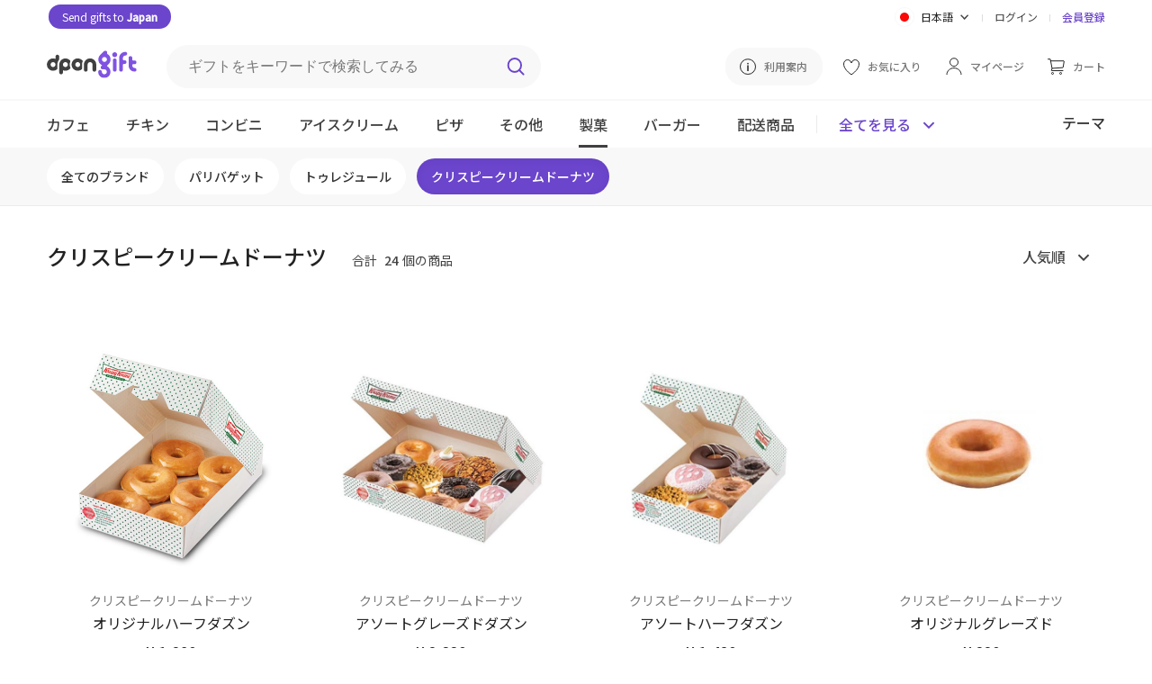

--- FILE ---
content_type: text/html; charset=utf-8
request_url: https://dpon.gift/ja/shops/merchandises/bakery/32/krispy-kreme/
body_size: 12987
content:


<!DOCTYPE html>

<html lang="ja">
<head>
  
  
    
      <!-- Google Tag Manager -->
      <script>(function(w,d,s,l,i){w[l]=w[l]||[];w[l].push({'gtm.start':
          new Date().getTime(),event:'gtm.js'});var f=d.getElementsByTagName(s)[0],
        j=d.createElement(s),dl=l!='dataLayer'?'&l='+l:'';j.async=true;j.src=
        'https://www.googletagmanager.com/gtm.js?id='+i+dl;f.parentNode.insertBefore(j,f);
      })(window,document,'script','dataLayer','GTM-N5DBMJ2');</script>
      <!-- End Google Tag Manager -->
    
    
    
  <script>
    window.dataLayer = window.dataLayer || [];

    // Product impression list
    let impressions = [];

    // Find out what to put in actionField
    let actionField;

    
      actionField = "Brand list view";
     
    
    
      impressions.push({
          "item_id": "1037",
          "item_name": "オリジナルハーフダズン",
          "item_brand": "クリスピークリームドーナツ",
          "price": "1290",
          "item_category": "bakery",
          "currencyCode": "JPY",
      });
    
      impressions.push({
          "item_id": "2855",
          "item_name": "アソートグレーズドダズン",
          "item_brand": "クリスピークリームドーナツ",
          "price": "2330",
          "item_category": "bakery",
          "currencyCode": "JPY",
      });
    
      impressions.push({
          "item_id": "2854",
          "item_name": "アソートハーフダズン",
          "item_brand": "クリスピークリームドーナツ",
          "price": "1480",
          "item_category": "bakery",
          "currencyCode": "JPY",
      });
    
      impressions.push({
          "item_id": "1036",
          "item_name": "オリジナルグレーズド",
          "item_brand": "クリスピークリームドーナツ",
          "price": "220",
          "item_category": "bakery",
          "currencyCode": "JPY",
      });
    
      impressions.push({
          "item_id": "1038",
          "item_name": "オリジナルダズン",
          "item_brand": "クリスピークリームドーナツ",
          "price": "2150",
          "item_category": "bakery",
          "currencyCode": "JPY",
      });
    
      impressions.push({
          "item_id": "5791",
          "item_name": "クリスピークリームドーナツモバイル20,000ウォン券",
          "item_brand": "クリスピークリームドーナツ",
          "price": "2380",
          "item_category": "bakery",
          "currencyCode": "JPY",
      });
    
      impressions.push({
          "item_id": "4921",
          "item_name": "クリスピークリームドーナツモバイル10,000ウォン券",
          "item_brand": "クリスピークリームドーナツ",
          "price": "1190",
          "item_category": "bakery",
          "currencyCode": "JPY",
      });
    
      impressions.push({
          "item_id": "5210",
          "item_name": "いつも応援しています",
          "item_brand": "クリスピークリームドーナツ",
          "price": "650",
          "item_category": "bakery",
          "currencyCode": "JPY",
      });
    
      impressions.push({
          "item_id": "2862",
          "item_name": "アイスアメリカーノ（M）",
          "item_brand": "クリスピークリームドーナツ",
          "price": "530",
          "item_category": "bakery",
          "currencyCode": "JPY",
      });
    
      impressions.push({
          "item_id": "2863",
          "item_name": "アメリカーノ（M）",
          "item_brand": "クリスピークリームドーナツ",
          "price": "530",
          "item_category": "bakery",
          "currencyCode": "JPY",
      });
    
      impressions.push({
          "item_id": "2857",
          "item_name": "マンゴースムージー (M)",
          "item_brand": "クリスピークリームドーナツ",
          "price": "660",
          "item_category": "bakery",
          "currencyCode": "JPY",
      });
    
      impressions.push({
          "item_id": "4922",
          "item_name": "クリスピークリームドーナツモバイル30,000ウォン券",
          "item_brand": "クリスピークリームドーナツ",
          "price": "3570",
          "item_category": "bakery",
          "currencyCode": "JPY",
      });
    
      impressions.push({
          "item_id": "2860",
          "item_name": "カプチーノ（M）",
          "item_brand": "クリスピークリームドーナツ",
          "price": "560",
          "item_category": "bakery",
          "currencyCode": "JPY",
      });
    
      impressions.push({
          "item_id": "2861",
          "item_name": "アイスラテ（L）",
          "item_brand": "クリスピークリームドーナツ",
          "price": "620",
          "item_category": "bakery",
          "currencyCode": "JPY",
      });
    
      impressions.push({
          "item_id": "5213",
          "item_name": "キュートでかわいい",
          "item_brand": "クリスピークリームドーナツ",
          "price": "1190",
          "item_category": "bakery",
          "currencyCode": "JPY",
      });
    
      impressions.push({
          "item_id": "5214",
          "item_name": "ミルクティー(M)",
          "item_brand": "クリスピークリームドーナツ",
          "price": "580",
          "item_category": "bakery",
          "currencyCode": "JPY",
      });
    

    dataLayer.push({
      "event": "view_item_list",
      "ecommerce": {
        "items": impressions
      }
    });

    // Measuring product clicks
    function productClick(productObj) {
      dataLayer.push({
          "event": "view_item",
          "ecommerce": {
              "items": [{
                  "item_id": productObj.id,
                  "item_name": productObj.name,
                  "item_brand": productObj.brandName,
                  "price": productObj.sellingPrice,
                  "item_category": productObj.category,
                "currencyCode": "JPY",
              }]
          }
      });
    }
  </script>

  

  
  
    <meta charset="UTF-8">
    
    <meta name="viewport" content="width=device-width, initial-scale=1, viewport-fit=cover">
    
    
      <meta property="og:site_name" content="dponGift">
      <meta property="og:url" content="https://dpon.gift/ja/shops/merchandises/bakery/32/krispy-kreme/">
      <meta property="og:type" content="website">
      
  <meta property="og:title" content="韓国にギフトを贈るならdponGift(ディーポンギフト) | クリスピークリームドーナツ">
  <meta property="og:description" content="dponGiftは韓国で使用可能なオンラインギフト券をメールアドレス、LINE、カカオで贈ることができるサービスです。">

      
  <meta property="og:image" content="https://dpon.gift/static/images/og-image.67465bf53356.jpg">
  <meta name="twitter:image:src" content="https://dpon.gift/static/images/og-image.67465bf53356.jpg">

    
    <meta name="theme-color" content="#ffffff">
    <meta name="format-detection" content="telephone=no">
    
    
      <meta name="description" content="クリスピークリームドーナツの製菓のギフトを贈るなら、韓国にいる大切な人へオンラインでギフトを簡単に贈ることができるdponGift（ディーポンギフト）。韓国国内の店舗で引き換えられる電子ギフトを、メールやLINE、カカオトークなどのSNSで贈れます。">
    
  
    
      <meta name="keywords" content="韓国へプレゼント,韓国国際郵便,韓国EMS,日韓カップル,韓国人彼氏,ギフト,プレゼント,誕生日" />
    
    
  
  
  <link rel="shortcut icon" href="/static/images/favicon.77938b1c6ded.ico"/>
  <link rel="apple-touch-icon" href="/static/images/apple-touch-icon.1ad3da0a14a4.png">
  <link rel="apple-touch-icon" sizes="76x76" href="/static/images/apple-touch-icon-76x76.c383e98dd5a2.png">
  <link rel="apple-touch-icon" sizes="120x120" href="/static/images/apple-touch-icon-120x120.275a0babaa4d.png">
  <link rel="apple-touch-icon" sizes="152x152" href="/static/images/apple-touch-icon-152x152.1ad3da0a14a4.png">
  <link rel="apple-touch-icon-precomposed" href="/static/images/apple-touch-icon-precomposed.1fe5195aaef4.png">
  <link rel="apple-touch-icon-precomposed" sizes="76x76" href="/static/images/apple-touch-icon-76x76-precomposed.c383e98dd5a2.png">
  <link rel="apple-touch-icon-precomposed" sizes="120x120" href="/static/images/apple-touch-icon-120x120-precomposed.275a0babaa4d.png">
  <link rel="apple-touch-icon-precomposed" sizes="152x152" href="/static/images/apple-touch-icon-152x152-precomposed.1ad3da0a14a4.png">
  <title>韓国にギフトを贈るならdponGift(ディーポンギフト) | クリスピークリームドーナツ ギフトの一覧</title>
  
    
      <link rel="stylesheet" href="https://fonts.googleapis.com/css2?family=Noto+Sans+JP:wght@400;500&family=Noto+Sans+KR:wght@400;500&display=swap">
      
      <link rel="stylesheet" href="/static/stylesheets/base.b19a56a53030.css">
      <link rel="stylesheet" href="/static/stylesheets/header.ae44850149dd.css">
      
  <link rel="stylesheet" href="/static/shops/stylesheets/merchandises.a296ebb87c3f.css">
  <link rel="stylesheet" href="/static/stylesheets/merch_grid.0d096c81c45f.css">

    
    
      <script src="https://ajax.googleapis.com/ajax/libs/jquery/3.4.1/jquery.min.js"></script>
      
      
    
  
</head>

<body>

  
  
  <header class="merch-header">
    



  <link rel="stylesheet" href="https://cdnjs.cloudflare.com/ajax/libs/jquery-modal/0.9.1/jquery.modal.min.css" />


<div class="upper-header">
    <div class="upper-header-left">
        <a href="https://bit.ly/dpongift_kr" class="white rounded-button-header" target="_blank">
            Send gifts to <span class="bold">Japan</span>
        </a>
    </div>
  <div class="upper-header-right">
    <form action="/change_language/" id="language" class="header-lang" method="post">
      <input type="hidden" name="next" value="/ja/shops/merchandises/bakery/32/krispy-kreme/">
      <input type="hidden" name="csrfmiddlewaretoken" value="4bssKbodD6jQcYcz3vg1vXthzMPbjRsNf1Sd2DWdWvfy2ozv9A5DGInSosdDYc50">
      <select name="language" id="select-language" class="dropbtn" onchange="this.form.submit()" style="display: none;">
        
        
        
        
          <option value="ko" >
            한국어
          </option>
        
          <option value="ja" selected="selected">
            日本語
          </option>
        
          <option value="en" >
            English
          </option>
        
      </select>
    </form>

    <div class="lang-dropdown">
      <div id="lang-dropbtn" class="lang-dropbtn" onclick="toggleLangDropdown();">
        
          <img class="ic-lang" src="/static/images/ic-jp.1991e329c72e.svg" alt="日本語">
          <span>日本語</span>
          <img class="ic-arrow" src="/static/images/arrow.b6f3acac5ef8.svg" alt="dropdown">
        
      </div>
      <div id="lang-dropdown-content" class="lang-dropdown-content">
        <div class="lang-choice " onclick="selectElement('select-language', 0)">
          <img class="ic-lang" src="/static/images/ic-kor.826febae6d01.svg" alt="한국어">
          <span>한국어</span>
        </div>
        <div class="lang-choice hidden" onclick="selectElement('select-language', 1);">
          <img class="ic-lang" src="/static/images/ic-jp.1991e329c72e.svg" alt="日本語">
          <span>日本語</span>
        </div>
        <div class="lang-choice " onclick="selectElement('select-language', 2)">
          <img class="ic-lang" src="/static/images/ic-en.aaa6ebaa48db.svg" alt="English">
          <span>English</span>
        </div>
      </div>
    </div>
    <div class="header-line"></div>
    
      <a href="/ja/accounts/login/?next=/ja/shops/merchandises/bakery/32/krispy-kreme/">ログイン</a>
      <div class="header-line"></div>
      <a class="reg-link" href="/ja/accounts/signup/">会員登録</a>
    
  </div>
</div>

<div class="middle-header">
  <a href="/ja/">
    <img class="header-logo" src="/static/images/dpon-gift-logo.6f73cf970da2.svg" alt="logo">
  </a>

  <div class="search-div">
    <form action="/ja/shops/search/" method="get" class="header-search">
      <label for="search-keywords"></label>
      <input type="text" name="keywords" id="search-keywords" class="search-keywords" placeholder="ギフトをキーワードで検索してみる">
      <input id="search-btn" type="image" src="/static/images/search.8bcfa6492fe5.svg" class="search-img" alt="検索">
    </form>
  </div>

  <div class="middle-header-right">
    <a class="how-use-anc" href="/ja/usage_information/">
      <img class="guide-img" src="/static/images/guide.425b9874bf5b.svg" alt="利用案内">
      <span>利用案内</span>
    </a>
    
      <a href="/ja/accounts/login/?next=/ja/shops/merchandises/bakery/32/krispy-kreme/">
        <img src="/static/images/wishlist.85e6b9cfdf45.svg" alt="お気に入り">
        <span class="middle-header-txt">お気に入り</span>
      </a>
    

    <a href="/ja/users/">
      <img class="my-page-img" src="/static/images/mypage.b32e393d47e3.svg" alt="マイページ">
      <span class="middle-header-txt">マイページ</span>
    </a>

    <a href="/ja/carts/items/">
      <img class="cart-img" src="/static/images/cart.69ddd3167406.svg" alt="カート">
      <span class="middle-header-txt ">カート</span>
      
      </a>
      
  </div>
</div>

    


<div class="mobile-header-top">
  <img src="/static/images/search-black.e00803eba9fd.svg" class="mobile-search" alt="検索"
       onclick="document.getElementById('mobile-searchbar-div').classList.toggle('show-search');document.body.classList.toggle('big-pad-body');">
  <a href="/ja/">
    <img class="header-logo" src="/static/images/dpon-gift-logo.6f73cf970da2.svg" alt="dponGift">
  </a>
  <div class="mobile-header-top-r">
    <a href="/ja/carts/items/">
      <img class="mobile-cart-img" src="/static/images/shopping-cart-m.954f3987acbf.svg" alt="カート">
      
    </a>
    <a href="#menu-modal" rel="modal:open">
      <img class="ic-menu" src="/static/images/ic-menu.a6f2a529ac8d.svg" alt="メニュー">
    </a>
  </div>
</div>
    


<div id="mobile-searchbar-div" class="mobile-searchbar-div">
  <input id="mobile-searchbar" class="mobile-searchbar" placeholder="ギフトをキーワードで検索してみる"
         onkeydown="document.getElementById('search-keywords').value = this.value;
                    if (event.keyCode == 13)
                    document.getElementById('search-btn').click();">
  <img src="/static/images/search.8bcfa6492fe5.svg" class="mobile-search-ic" alt="検索"
        onclick="document.getElementById('search-keywords').value = document.getElementById('mobile-searchbar').value;document.getElementById('search-btn').click();">
</div>

<div class="lower-header mobile-header-cat">
  <div class="lower-inner-header">
    
      <a id="header-cafe" href="/ja/shops/merchandises/cafe/" class="header-cat">
        <div class="cat-div">カフェ</div>
      </a>
    
      <a id="header-chicken" href="/ja/shops/merchandises/chicken/" class="header-cat">
        <div class="cat-div">チキン</div>
      </a>
    
      <a id="header-convenience-store" href="/ja/shops/merchandises/convenience-store/" class="header-cat">
        <div class="cat-div">コンビニ</div>
      </a>
    
      <a id="header-ice-cream" href="/ja/shops/merchandises/ice-cream/" class="header-cat">
        <div class="cat-div">アイスクリーム</div>
      </a>
    
      <a id="header-pizza" href="/ja/shops/merchandises/pizza/" class="header-cat">
        <div class="cat-div">ピザ</div>
      </a>
    
      <a id="header-restaurants" href="/ja/shops/merchandises/restaurants/" class="header-cat">
        <div class="cat-div">その他</div>
      </a>
    
      <a id="header-bakery" href="/ja/shops/merchandises/bakery/" class="header-cat">
        <div class="cat-div">製菓</div>
      </a>
    
      <a id="header-buger" href="/ja/shops/merchandises/buger/" class="header-cat">
        <div class="cat-div">バーガー</div>
      </a>
    
   
      <a id="header-" href="/ja/shops/shipping-merchandises/" class="header-cat">
          <div class="cat-div">配送商品</div>
      </a>
  
      <div class="see-all-line"></div>
    <div class="header-all-btn" onclick="seeAllToggle();">
      <span id="see-all" class="see-all">全てを見る</span>
      <img id="all-cat-img" class="all-cat-img" src="/static/images/caret-primary.a0f55e092795.svg" alt="全てを見る">
    </div>
      <div class="lower-header-right">
          <a href="/ja/shops/themes/">
              <span class="header-themes">テーマ</span>
          </a>
      </div>
  </div>
</div>

<div id="all-cat-brand" class="header-see-all" style="display: none;">
  <div class="header-see-all-inner">
    
      <div class="all-cat">
        <a href="/ja/shops/merchandises/cafe/" class="all-cat-title">
          カフェ
          <img src="/static/images/arrow.b6f3acac5ef8.svg" alt="カフェ">
        </a>
        
          <a href="/ja/shops/merchandises/cafe/2/starbucks/" class="all-cat-brand">スターバックス</a>
        
          <a href="/ja/shops/merchandises/cafe/109/ediya-coffee/" class="all-cat-brand">イディアコーヒー</a>
        
          <a href="/ja/shops/merchandises/cafe/36/twosome-place/" class="all-cat-brand">トゥーサムプレイス</a>
        
          <a href="/ja/shops/merchandises/cafe/123/paiks-coffee/" class="all-cat-brand">ペク&#x27;sカフェ</a>
        
          <a href="/ja/shops/merchandises/cafe/140/compose-coffee/" class="all-cat-brand">コンポズコーヒー</a>
        
      </div>
    
      <div class="all-cat">
        <a href="/ja/shops/merchandises/chicken/" class="all-cat-title">
          チキン
          <img src="/static/images/arrow.b6f3acac5ef8.svg" alt="チキン">
        </a>
        
          <a href="/ja/shops/merchandises/chicken/101/bhc/" class="all-cat-brand">BHC</a>
        
          <a href="/ja/shops/merchandises/chicken/30/puradak/" class="all-cat-brand">プラダック</a>
        
          <a href="/ja/shops/merchandises/chicken/18/mexicana/" class="all-cat-brand">メキシカーナ</a>
        
      </div>
    
      <div class="all-cat">
        <a href="/ja/shops/merchandises/convenience-store/" class="all-cat-title">
          コンビニ
          <img src="/static/images/arrow.b6f3acac5ef8.svg" alt="コンビニ">
        </a>
        
          <a href="/ja/shops/merchandises/convenience-store/16/gs25/" class="all-cat-brand">GS25</a>
        
          <a href="/ja/shops/merchandises/convenience-store/81/cu/" class="all-cat-brand">CU</a>
        
          <a href="/ja/shops/merchandises/convenience-store/128/gs25v/" class="all-cat-brand">GS25(金額券)</a>
        
          <a href="/ja/shops/merchandises/convenience-store/20/emart24/" class="all-cat-brand">イーマト24</a>
        
          <a href="/ja/shops/merchandises/convenience-store/129/cugift-voucher/" class="all-cat-brand">CU(金額券)</a>
        
          <a href="/ja/shops/merchandises/convenience-store/133/lotte-mart/" class="all-cat-brand">ロッテマート</a>
        
      </div>
    
      <div class="all-cat">
        <a href="/ja/shops/merchandises/ice-cream/" class="all-cat-title">
          アイスクリーム
          <img src="/static/images/arrow.b6f3acac5ef8.svg" alt="アイスクリーム">
        </a>
        
          <a href="/ja/shops/merchandises/ice-cream/5/baskin-robbins/" class="all-cat-brand">バスキン・ロビンス</a>
        
          <a href="/ja/shops/merchandises/ice-cream/31/sulbing/" class="all-cat-brand">ソルビン</a>
        
      </div>
    
      <div class="all-cat">
        <a href="/ja/shops/merchandises/pizza/" class="all-cat-title">
          ピザ
          <img src="/static/images/arrow.b6f3acac5ef8.svg" alt="ピザ">
        </a>
        
          <a href="/ja/shops/merchandises/pizza/92/pizzahut/" class="all-cat-brand">ピザハット</a>
        
      </div>
    
      <div class="all-cat">
        <a href="/ja/shops/merchandises/restaurants/" class="all-cat-title">
          その他
          <img src="/static/images/arrow.b6f3acac5ef8.svg" alt="その他">
        </a>
        
          <a href="/ja/shops/merchandises/restaurants/84/kyobobook/" class="all-cat-brand">教保文庫</a>
        
          <a href="/ja/shops/merchandises/restaurants/33/outback-steakhouse/" class="all-cat-brand">OUTBACK</a>
        
          <a href="/ja/shops/merchandises/restaurants/134/olive-young/" class="all-cat-brand">OLIVE YOUNG</a>
        
          <a href="/ja/shops/merchandises/restaurants/139/shinsegae-duty-free/" class="all-cat-brand">新世界免税店</a>
        
      </div>
    
      <div class="all-cat">
        <a href="/ja/shops/merchandises/bakery/" class="all-cat-title">
          製菓
          <img src="/static/images/arrow.b6f3acac5ef8.svg" alt="製菓">
        </a>
        
          <a href="/ja/shops/merchandises/bakery/67/paris-baguette/" class="all-cat-brand">パリバゲット</a>
        
          <a href="/ja/shops/merchandises/bakery/71/tous-les-jours1/" class="all-cat-brand">トゥレジュール</a>
        
          <a href="/ja/shops/merchandises/bakery/32/krispy-kreme/" class="all-cat-brand">クリスピークリームドーナツ</a>
        
      </div>
    
      <div class="all-cat">
        <a href="/ja/shops/merchandises/buger/" class="all-cat-title">
          バーガー
          <img src="/static/images/arrow.b6f3acac5ef8.svg" alt="バーガー">
        </a>
        
          <a href="/ja/shops/merchandises/buger/108/lotteria/" class="all-cat-brand">ロッテリア</a>
        
          <a href="/ja/shops/merchandises/buger/82/burger-king/" class="all-cat-brand">バーガーキング</a>
        
      </div>
    
    <div class="all-cat-close"  onclick="seeAllToggle();">
      <img src="/static/images/ic-close.037d8041beb2.svg" alt="OK">
    </div>
  </div>
</div>

<!-- Modal -->
<div id="menu-modal" class="menu-modal modal">
  <a href="#" onclick="$.modal.getCurrent().close();">
    <img class="ic-close-white" src="/static/images/ic-close-white.b410678e2f62.svg" alt="Close">
  </a>
  <div>
    
      <a class="mob-menu-top-link" href="/ja/accounts/login/?next=/ja/shops/merchandises/bakery/32/krispy-kreme/">
        <img class="mob-menu-ic" src="/static/images/mypage.b32e393d47e3.svg" alt="ログイン">
        ログイン
      </a>
    
    <a class="mob-menu-top-link" href="/ja/carts/items/">
      <img class="mob-menu-ic" src="/static/images/cart.69ddd3167406.svg" alt="カート">
      カート
      
    </a>
    
      <a class="mob-menu-top-link" href="/ja/accounts/login/?next=/ja/shops/merchandises/bakery/32/krispy-kreme/">
        <img src="/static/images/wishlist.85e6b9cfdf45.svg" alt="お気に入り">
        お気に入り
      </a>
    
    <a class="mob-menu-top-link" href="/ja/usage_information/">
      <img class="mob-menu-ic" src="/static/images/guide.425b9874bf5b.svg" alt="利用案内">
      利用案内
    </a>
  </div>
  <div class="menu-line"></div>
  <div>
    <a class="mob-menu-2nd-link" href="/ja/">
      ホームに戻る
      <img src="/static/images/menu-arrow.7ed15c3ddd5d.svg" alt="ホームに戻る">
    </a>      
    <a class="mob-menu-2nd-link" href="/ja/shops/brands/">
      ブランド別に見る
      <img  src="/static/images/menu-arrow.7ed15c3ddd5d.svg" alt="ブランド別に見る">
    </a>
      <a class="mob-menu-2nd-link" href="/ja/shops/themes/">
          テーマ別に見る
          <img  src="/static/images/menu-arrow.7ed15c3ddd5d.svg" alt="テーマ別に見る">
      </a>
  </div>
  <div class="menu-line"></div>
  <div>
    
      <div class="all-cat">
        <div class="all-cat-title" onclick="rotMobArrow('cafe');">
          カフェ
          <img id="cafe-arrow" src="/static/images/arrow.b6f3acac5ef8.svg" alt="カフェ">
        </div>
        <div id="cafe-fold" style="display:none;">
          <a href="/ja/shops/merchandises/cafe/" class="cat-fold">
            全てのブランド
          </a>
          
            <a href="/ja/shops/merchandises/cafe/2/starbucks/" class="cat-fold">スターバックス</a>
          
            <a href="/ja/shops/merchandises/cafe/109/ediya-coffee/" class="cat-fold">イディアコーヒー</a>
          
            <a href="/ja/shops/merchandises/cafe/36/twosome-place/" class="cat-fold">トゥーサムプレイス</a>
          
            <a href="/ja/shops/merchandises/cafe/123/paiks-coffee/" class="cat-fold">ペク&#x27;sカフェ</a>
          
            <a href="/ja/shops/merchandises/cafe/140/compose-coffee/" class="cat-fold">コンポズコーヒー</a>
          
        </div>
      </div>
    
      <div class="all-cat">
        <div class="all-cat-title" onclick="rotMobArrow('chicken');">
          チキン
          <img id="chicken-arrow" src="/static/images/arrow.b6f3acac5ef8.svg" alt="チキン">
        </div>
        <div id="chicken-fold" style="display:none;">
          <a href="/ja/shops/merchandises/chicken/" class="cat-fold">
            全てのブランド
          </a>
          
            <a href="/ja/shops/merchandises/chicken/101/bhc/" class="cat-fold">BHC</a>
          
            <a href="/ja/shops/merchandises/chicken/30/puradak/" class="cat-fold">プラダック</a>
          
            <a href="/ja/shops/merchandises/chicken/18/mexicana/" class="cat-fold">メキシカーナ</a>
          
        </div>
      </div>
    
      <div class="all-cat">
        <div class="all-cat-title" onclick="rotMobArrow('convenience-store');">
          コンビニ
          <img id="convenience-store-arrow" src="/static/images/arrow.b6f3acac5ef8.svg" alt="コンビニ">
        </div>
        <div id="convenience-store-fold" style="display:none;">
          <a href="/ja/shops/merchandises/convenience-store/" class="cat-fold">
            全てのブランド
          </a>
          
            <a href="/ja/shops/merchandises/convenience-store/16/gs25/" class="cat-fold">GS25</a>
          
            <a href="/ja/shops/merchandises/convenience-store/81/cu/" class="cat-fold">CU</a>
          
            <a href="/ja/shops/merchandises/convenience-store/128/gs25v/" class="cat-fold">GS25(金額券)</a>
          
            <a href="/ja/shops/merchandises/convenience-store/20/emart24/" class="cat-fold">イーマト24</a>
          
            <a href="/ja/shops/merchandises/convenience-store/129/cugift-voucher/" class="cat-fold">CU(金額券)</a>
          
            <a href="/ja/shops/merchandises/convenience-store/133/lotte-mart/" class="cat-fold">ロッテマート</a>
          
        </div>
      </div>
    
      <div class="all-cat">
        <div class="all-cat-title" onclick="rotMobArrow('ice-cream');">
          アイスクリーム
          <img id="ice-cream-arrow" src="/static/images/arrow.b6f3acac5ef8.svg" alt="アイスクリーム">
        </div>
        <div id="ice-cream-fold" style="display:none;">
          <a href="/ja/shops/merchandises/ice-cream/" class="cat-fold">
            全てのブランド
          </a>
          
            <a href="/ja/shops/merchandises/ice-cream/5/baskin-robbins/" class="cat-fold">バスキン・ロビンス</a>
          
            <a href="/ja/shops/merchandises/ice-cream/31/sulbing/" class="cat-fold">ソルビン</a>
          
        </div>
      </div>
    
      <div class="all-cat">
        <div class="all-cat-title" onclick="rotMobArrow('pizza');">
          ピザ
          <img id="pizza-arrow" src="/static/images/arrow.b6f3acac5ef8.svg" alt="ピザ">
        </div>
        <div id="pizza-fold" style="display:none;">
          <a href="/ja/shops/merchandises/pizza/" class="cat-fold">
            全てのブランド
          </a>
          
            <a href="/ja/shops/merchandises/pizza/92/pizzahut/" class="cat-fold">ピザハット</a>
          
        </div>
      </div>
    
      <div class="all-cat">
        <div class="all-cat-title" onclick="rotMobArrow('restaurants');">
          その他
          <img id="restaurants-arrow" src="/static/images/arrow.b6f3acac5ef8.svg" alt="その他">
        </div>
        <div id="restaurants-fold" style="display:none;">
          <a href="/ja/shops/merchandises/restaurants/" class="cat-fold">
            全てのブランド
          </a>
          
            <a href="/ja/shops/merchandises/restaurants/84/kyobobook/" class="cat-fold">教保文庫</a>
          
            <a href="/ja/shops/merchandises/restaurants/33/outback-steakhouse/" class="cat-fold">OUTBACK</a>
          
            <a href="/ja/shops/merchandises/restaurants/134/olive-young/" class="cat-fold">OLIVE YOUNG</a>
          
            <a href="/ja/shops/merchandises/restaurants/139/shinsegae-duty-free/" class="cat-fold">新世界免税店</a>
          
        </div>
      </div>
    
      <div class="all-cat">
        <div class="all-cat-title" onclick="rotMobArrow('bakery');">
          製菓
          <img id="bakery-arrow" src="/static/images/arrow.b6f3acac5ef8.svg" alt="製菓">
        </div>
        <div id="bakery-fold" style="display:none;">
          <a href="/ja/shops/merchandises/bakery/" class="cat-fold">
            全てのブランド
          </a>
          
            <a href="/ja/shops/merchandises/bakery/67/paris-baguette/" class="cat-fold">パリバゲット</a>
          
            <a href="/ja/shops/merchandises/bakery/71/tous-les-jours1/" class="cat-fold">トゥレジュール</a>
          
            <a href="/ja/shops/merchandises/bakery/32/krispy-kreme/" class="cat-fold">クリスピークリームドーナツ</a>
          
        </div>
      </div>
    
      <div class="all-cat">
        <div class="all-cat-title" onclick="rotMobArrow('buger');">
          バーガー
          <img id="buger-arrow" src="/static/images/arrow.b6f3acac5ef8.svg" alt="バーガー">
        </div>
        <div id="buger-fold" style="display:none;">
          <a href="/ja/shops/merchandises/buger/" class="cat-fold">
            全てのブランド
          </a>
          
            <a href="/ja/shops/merchandises/buger/108/lotteria/" class="cat-fold">ロッテリア</a>
          
            <a href="/ja/shops/merchandises/buger/82/burger-king/" class="cat-fold">バーガーキング</a>
          
        </div>
      </div>
    
  
      <div class="all-cat">
          <div class="all-cat-title" onclick="rotMobArrow('shipping-items');">
              配送商品
              <img id="shipping-items-arrow" src="/static/images/arrow.b6f3acac5ef8.svg" alt="shipping-items-arrow">
          </div>
          <div id="shipping-items-fold" style="display:none;">
              <a href="/ja/shops/shipping-merchandises/" class="cat-fold">
                  全て
              </a>
              
                  <a href="/ja/shops/shipping-merchandises/food/" class="cat-fold">食品・飲料</a>
              
                  <a href="/ja/shops/shipping-merchandises/department/" class="cat-fold">デパート</a>
              
                  <a href="/ja/shops/shipping-merchandises/cosmetics/" class="cat-fold">コスメ</a>
              
                  <a href="/ja/shops/shipping-merchandises/household-goods/" class="cat-fold">生活用品</a>
              
                  <a href="/ja/shops/shipping-merchandises/flower/" class="cat-fold">お花</a>
              
          </div>
      </div>
  
  </div>
  <div class="menu-line"></div>
  <div class="mob-lang-btn">
    <div class="mob-lang-choice" onclick="selectElement('select-language', 0)">
      <img class="ic-lang" src="/static/images/ic-kor.826febae6d01.svg" alt="한국어">
      한국어
    </div>
    <div class="mob-lang-choice" onclick="selectElement('select-language', 1);">
      <img class="ic-lang" src="/static/images/ic-jp.1991e329c72e.svg" alt="日本語">
      日本語
    </div>
    <div class="mob-lang-choice" onclick="selectElement('select-language', 2)">
      <img class="ic-lang" src="/static/images/ic-en.aaa6ebaa48db.svg" alt="English">
      English
    </div>
  </div>
  <div class="mob-menu-end">
      <div class="mob-npay">
        <a href="https://bit.ly/dpongift_kr" class="white rounded-button" target="_blank">Send gifts to <span class="bold">Japan</span></a>
    </div>
    
      <a class="mob-log-sign" href="/ja/accounts/signup/">会員登録</a>
    
  </div>
</div>

<!-- jQuery Modal -->
<script src="https://cdnjs.cloudflare.com/ajax/libs/jquery-modal/0.9.1/jquery.modal.min.js"></script>
<script>
  // If history exists, go back 1. If not, go to the brand merch list page
  function goBack() {
    if (window.history.length > 1) {
      window.history.back();
    } else {
      window.location.href = "";
    }
  }

  let lastOpened;

  // Toggle folded brands and rotate arrow in mobile menu modal
  function toggleMobileCat(id) {
    $("#" + id + "-fold").toggle();
    $("#" + id + "-arrow").toggleClass("rot-mob-arrow");
  }

  function rotMobArrow(slug) {
    if (slug == lastOpened) {
      // Close lastOpened
      toggleMobileCat(lastOpened);

      // Empty lastOpened
      lastOpened = "";
    } else {
      // Close lastOpened
      toggleMobileCat(lastOpened);

      // Open slug
      toggleMobileCat(slug);

      // Save slug in lastOpened
      lastOpened = slug;
    }
  }
</script>

    

    <nav class="brand-nav">
        
        <div class="brand-nav-div">
            <div class="brand-bar">
                
                <div id="nav-space"></div>
                
                
                    <a href="/ja/shops/merchandises/bakery/">全てのブランド</a>
                
                
                
                    
                
                    
                
                    
                
                    
                
                    
                
                    
                
                    
                        
                            
                                <a id="header-paris-baguette"  class="nav-brand" href="/ja/shops/merchandises/bakery/67/paris-baguette/">パリバゲット</a>
                            
                        
                            
                                <a id="header-tous-les-jours1"  class="nav-brand" href="/ja/shops/merchandises/bakery/71/tous-les-jours1/">トゥレジュール</a>
                            
                        
                            
                                <span id="header-krispy-kreme" class="nav-brand">クリスピークリームドーナツ</span>
                            
                        
                    
                
                    
                
            </div>
        </div>
    </nav>


  </header>

  
  
  <div class="max-width merchandises-top">
    
    <div class="brand-count-ordering">
      <div class="brand-name-count-div">
        
          <h1 class="merch-h1">クリスピークリームドーナツ</h1>
        
        <span class="brand-name-count">合計</span>
        <span class="brand-name-count brand-name-bold">24</span>
        <span class="brand-name-count">個の商品</span>
      </div>
      
      


<div class="dropdown">
  <div id="dropbtn" class="dropbtn" onclick="toggleOrderDropdown();">
    <span id="dropbtn-txt"></span>
    <img class="ic-drop" src="/static/images/caret.73f40ed62917.svg" alt="dropdown">
  </div>
  <div id="dropdown-content" class="dropdown-content">
    <div class="drop-space"></div>
    <a href="?ordering=-number_of_sales" id="popularity">人気順</a>
    <a href="?ordering=price_ko" id="lowest">価格の安い順番</a>
    <a href="?ordering=-price_ko" id="highest">価格の高い順番</a>
    <div class="drop-space"></div>
  </div>
</div>
    </div>
    
    



<section class="grid-container">
  
    <div class="grid-item">
      <a href="/ja/shops/merchandise/1037/original-half-dozen/"
        onclick='productClick({ id: "1037", name: "オリジナルハーフダズン", brandName: "クリスピークリームドーナツ", price: "1290", sellingPrice: "1290", category: "bakery" });'>
        <div class="sale-badge-div">
          
          <img class="merch-img" src="https://imagecdn.dpon.gift/thumbnails/merchandises/%E1%84%8B%E1%85%A9%E1%84%85%E1%85%B5%E1%84%8C%E1%85%B5%E1%84%82%E1%85%A5%E1%86%AF_%E1%84%80%E1%85%B3%E1%86%AF%E1%84%85%E1%85%A6%E1%84%8B%E1%85%B5%E1%84%8C%E1%85%B3%E1%84%83%E1%85%B3_%E1%84%92%E1%85%A1%E1%84%91%E1%85%B3%E1%84%83%E1%85%A5%E1%84%8C%E1%85%B3%E1%86%AB.jpg" alt="オリジナルハーフダズン" height="254" width="254">
        </div>
        <h2 class="merch-brand">クリスピークリームドーナツ</h2>
        <h3 class="merch-name">オリジナルハーフダズン</h3>
        <span class="merch-orig-price">
          
        </span>
        <span class="merch-price">
          ¥ 1,290
        </span>
        
      </a>
    </div>
  
    <div class="grid-item">
      <a href="/ja/shops/merchandise/2855/assorted-dozen/"
        onclick='productClick({ id: "2855", name: "アソートグレーズドダズン", brandName: "クリスピークリームドーナツ", price: "2330", sellingPrice: "2330", category: "bakery" });'>
        <div class="sale-badge-div">
          
          <img class="merch-img" src="https://imagecdn.dpon.gift/thumbnails/merchandises/%E1%84%8B%E1%85%A5%E1%84%8A%E1%85%A9%E1%84%90%E1%85%B5%E1%84%83%E1%85%B3%E1%84%83%E1%85%A5%E1%84%8C%E1%85%B3%E1%86%AB.jpg" alt="アソートグレーズドダズン" height="254" width="254">
        </div>
        <h2 class="merch-brand">クリスピークリームドーナツ</h2>
        <h3 class="merch-name">アソートグレーズドダズン</h3>
        <span class="merch-orig-price">
          
        </span>
        <span class="merch-price">
          ¥ 2,330
        </span>
        
      </a>
    </div>
  
    <div class="grid-item">
      <a href="/ja/shops/merchandise/2854/assorted-half-dozen/"
        onclick='productClick({ id: "2854", name: "アソートハーフダズン", brandName: "クリスピークリームドーナツ", price: "1480", sellingPrice: "1480", category: "bakery" });'>
        <div class="sale-badge-div">
          
          <img class="merch-img" src="https://imagecdn.dpon.gift/thumbnails/merchandises/%E1%84%8B%E1%85%A5%E1%84%8A%E1%85%A9%E1%84%90%E1%85%B5%E1%84%89%E1%85%B3%E1%84%92%E1%85%A1%E1%84%91%E1%85%B3%E1%84%83%E1%85%A5%E1%84%8C%E1%85%B3%E1%86%AB.jpg" alt="アソートハーフダズン" height="254" width="254">
        </div>
        <h2 class="merch-brand">クリスピークリームドーナツ</h2>
        <h3 class="merch-name">アソートハーフダズン</h3>
        <span class="merch-orig-price">
          
        </span>
        <span class="merch-price">
          ¥ 1,480
        </span>
        
      </a>
    </div>
  
    <div class="grid-item">
      <a href="/ja/shops/merchandise/1036/original-glazed/"
        onclick='productClick({ id: "1036", name: "オリジナルグレーズド", brandName: "クリスピークリームドーナツ", price: "220", sellingPrice: "220", category: "bakery" });'>
        <div class="sale-badge-div">
          
          <img class="merch-img" src="https://imagecdn.dpon.gift/thumbnails/merchandises/%EC%98%A4%EB%A6%AC%EC%A7%80%EB%84%90%EA%B8%80%EB%A0%88%EC%9D%B4%EC%A6%88%EB%93%9C.jpg" alt="オリジナルグレーズド" height="254" width="254">
        </div>
        <h2 class="merch-brand">クリスピークリームドーナツ</h2>
        <h3 class="merch-name">オリジナルグレーズド</h3>
        <span class="merch-orig-price">
          
        </span>
        <span class="merch-price">
          ¥ 220
        </span>
        
      </a>
    </div>
  
    <div class="grid-item">
      <a href="/ja/shops/merchandise/1038/original-dozen/"
        onclick='productClick({ id: "1038", name: "オリジナルダズン", brandName: "クリスピークリームドーナツ", price: "2150", sellingPrice: "2150", category: "bakery" });'>
        <div class="sale-badge-div">
          
          <img class="merch-img" src="https://imagecdn.dpon.gift/thumbnails/merchandises/%E1%84%8B%E1%85%A9%E1%84%85%E1%85%B5%E1%84%8C%E1%85%B5%E1%84%82%E1%85%A5%E1%86%AF_%E1%84%80%E1%85%B3%E1%86%AF%E1%84%85%E1%85%A6%E1%84%8B%E1%85%B5%E1%84%8C%E1%85%B3%E1%84%83%E1%85%B3_%E1%84%83%E1%85%A5%E1%84%8C%E1%85%B3%E1%86%AB.jpg" alt="オリジナルダズン" height="254" width="254">
        </div>
        <h2 class="merch-brand">クリスピークリームドーナツ</h2>
        <h3 class="merch-name">オリジナルダズン</h3>
        <span class="merch-orig-price">
          
        </span>
        <span class="merch-price">
          ¥ 2,150
        </span>
        
      </a>
    </div>
  
    <div class="grid-item">
      <a href="/ja/shops/merchandise/5791/krispy-kreme-donut-mobile-20000-krw-gift-card/"
        onclick='productClick({ id: "5791", name: "クリスピークリームドーナツモバイル20,000ウォン券", brandName: "クリスピークリームドーナツ", price: "2380", sellingPrice: "2380", category: "bakery" });'>
        <div class="sale-badge-div">
          
          <img class="merch-img" src="https://imagecdn.dpon.gift/thumbnails/merchandises/%E1%84%8F%E1%85%B3%E1%84%85%E1%85%B5%E1%84%89%E1%85%B3%E1%84%91%E1%85%B5%E1%84%8F%E1%85%B3%E1%84%85%E1%85%B5%E1%86%B7_%E1%84%86%E1%85%A9%E1%84%87%E1%85%A1%E1%84%8B%E1%85%B5%E1%86%AF%E1%84%80%E1%85%B3%E1%86%B7%E1%84%8B%E1%85%A2%E1%86%A8%E1%84%80%E1%85%AF%E1%86%AB_2%E1%84%86%E1%85%A1%E1%86%AB%E1%84%8B%E1%85%AF%E1%86%AB%E1%84%80%E1%85%AF%E1%86%AB%E1%84%8C%E1%85%A1%E1%86%AB%E1%84%8B%E1%85%A2%E1%86%A8%E1%84%80%E1%85%AA%E1%86%AB%E1%84%85%E1%85%B5%E1%84%92%E1%85%A7%E1%86%BC.jpg" alt="クリスピークリームドーナツモバイル20,000ウォン券" height="254" width="254">
        </div>
        <h2 class="merch-brand">クリスピークリームドーナツ</h2>
        <h3 class="merch-name">クリスピークリームドーナツモバイル20,000ウォン券</h3>
        <span class="merch-orig-price">
          
        </span>
        <span class="merch-price">
          ¥ 2,380
        </span>
        
      </a>
    </div>
  
    <div class="grid-item">
      <a href="/ja/shops/merchandise/4921/krispy-kreme-donut-mobile-10000-krw-gift-card/"
        onclick='productClick({ id: "4921", name: "クリスピークリームドーナツモバイル10,000ウォン券", brandName: "クリスピークリームドーナツ", price: "1190", sellingPrice: "1190", category: "bakery" });'>
        <div class="sale-badge-div">
          
          <img class="merch-img" src="https://imagecdn.dpon.gift/thumbnails/merchandises/%E1%84%8F%E1%85%B3%E1%84%85%E1%85%B5%E1%84%89%E1%85%B3%E1%84%91%E1%85%B5%E1%84%8F%E1%85%B3%E1%84%85%E1%85%B5%E1%86%B7%E1%84%83%E1%85%A9%E1%84%82%E1%85%A5%E1%86%BA_%E1%84%86%E1%85%A9%E1%84%87%E1%85%A1%E1%84%8B%E1%85%B5%E1%86%AF%E1%84%80%E1%85%B3%E1%86%B7%E1%84%8B%E1%85%A2%E1%86%A8%E1%84%80%E1%85%AF%E1%86%AB_1%E1%84%86%E1%85%A1%E1%86%AB%E1%84%8B%E1%85%AF%E1%86%AB%E1%84%80%E1%85%AF%E1%86%AB.jpg" alt="クリスピークリームドーナツモバイル10,000ウォン券" height="254" width="254">
        </div>
        <h2 class="merch-brand">クリスピークリームドーナツ</h2>
        <h3 class="merch-name">クリスピークリームドーナツモバイル10,000ウォン券</h3>
        <span class="merch-orig-price">
          
        </span>
        <span class="merch-price">
          ¥ 1,190
        </span>
        
      </a>
    </div>
  
    <div class="grid-item">
      <a href="/ja/shops/merchandise/5210/always-cheering-you-on/"
        onclick='productClick({ id: "5210", name: "いつも応援しています", brandName: "クリスピークリームドーナツ", price: "650", sellingPrice: "650", category: "bakery" });'>
        <div class="sale-badge-div">
          
          <img class="merch-img" src="https://imagecdn.dpon.gift/thumbnails/merchandises/%E1%84%92%E1%85%A1%E1%86%BC%E1%84%89%E1%85%A1%E1%86%BC_%E1%84%8B%E1%85%B3%E1%86%BC%E1%84%8B%E1%85%AF%E1%86%AB%E1%84%92%E1%85%A2%E1%84%8B%E1%85%AD_%E1%84%8B%E1%85%A9%E1%84%85%E1%85%B5%E1%84%8C%E1%85%B5%E1%84%82%E1%85%A5%E1%86%AF_%E1%84%80%E1%85%B3%E1%86%AF%E1%84%85%E1%85%A6%E1%84%8B%E1%85%B5%E1%84%8C%E1%85%B3%E1%84%83%E1%85%B3_3%E1%84%80%E1%85%A2.jpg" alt="いつも応援しています" height="254" width="254">
        </div>
        <h2 class="merch-brand">クリスピークリームドーナツ</h2>
        <h3 class="merch-name">いつも応援しています</h3>
        <span class="merch-orig-price">
          
        </span>
        <span class="merch-price">
          ¥ 650
        </span>
        
      </a>
    </div>
  
    <div class="grid-item">
      <a href="/ja/shops/merchandise/2862/ice-americano-m/"
        onclick='productClick({ id: "2862", name: "アイスアメリカーノ（M）", brandName: "クリスピークリームドーナツ", price: "530", sellingPrice: "530", category: "bakery" });'>
        <div class="sale-badge-div">
          
          <img class="merch-img" src="https://imagecdn.dpon.gift/thumbnails/merchandises/%E1%84%8F%E1%85%B3%E1%84%85%E1%85%B5%E1%84%89%E1%85%B3%E1%84%91%E1%85%B5_%E1%84%8B%E1%85%A1%E1%84%8B%E1%85%B5%E1%84%89%E1%85%B3_%E1%84%8B%E1%85%A1%E1%84%86%E1%85%A6%E1%84%85%E1%85%B5%E1%84%8F%E1%85%A1%E1%84%82%E1%85%A9M.jpg" alt="アイスアメリカーノ（M）" height="254" width="254">
        </div>
        <h2 class="merch-brand">クリスピークリームドーナツ</h2>
        <h3 class="merch-name">アイスアメリカーノ（M）</h3>
        <span class="merch-orig-price">
          
        </span>
        <span class="merch-price">
          ¥ 530
        </span>
        
      </a>
    </div>
  
    <div class="grid-item">
      <a href="/ja/shops/merchandise/2863/americano-m/"
        onclick='productClick({ id: "2863", name: "アメリカーノ（M）", brandName: "クリスピークリームドーナツ", price: "530", sellingPrice: "530", category: "bakery" });'>
        <div class="sale-badge-div">
          
          <img class="merch-img" src="https://imagecdn.dpon.gift/thumbnails/merchandises/%E1%84%8F%E1%85%B3%E1%84%85%E1%85%B5%E1%84%89%E1%85%B3%E1%84%91%E1%85%B5_%E1%84%8B%E1%85%A1%E1%84%86%E1%85%A6%E1%84%85%E1%85%B5%E1%84%8F%E1%85%A1%E1%84%82%E1%85%A9M.jpg" alt="アメリカーノ（M）" height="254" width="254">
        </div>
        <h2 class="merch-brand">クリスピークリームドーナツ</h2>
        <h3 class="merch-name">アメリカーノ（M）</h3>
        <span class="merch-orig-price">
          
        </span>
        <span class="merch-price">
          ¥ 530
        </span>
        
      </a>
    </div>
  
    <div class="grid-item">
      <a href="/ja/shops/merchandise/2857/mango-smoothie-m/"
        onclick='productClick({ id: "2857", name: "マンゴースムージー (M)", brandName: "クリスピークリームドーナツ", price: "660", sellingPrice: "660", category: "bakery" });'>
        <div class="sale-badge-div">
          
          <img class="merch-img" src="https://imagecdn.dpon.gift/thumbnails/merchandises/%E1%84%86%E1%85%A1%E1%86%BC%E1%84%80%E1%85%A9_%E1%84%89%E1%85%B3%E1%84%86%E1%85%AE%E1%84%83%E1%85%B5M.jpg" alt="マンゴースムージー (M)" height="254" width="254">
        </div>
        <h2 class="merch-brand">クリスピークリームドーナツ</h2>
        <h3 class="merch-name">マンゴースムージー (M)</h3>
        <span class="merch-orig-price">
          
        </span>
        <span class="merch-price">
          ¥ 660
        </span>
        
      </a>
    </div>
  
    <div class="grid-item">
      <a href="/ja/shops/merchandise/4922/krispy-kreme-donut-mobile-30000-krw-gift-card/"
        onclick='productClick({ id: "4922", name: "クリスピークリームドーナツモバイル30,000ウォン券", brandName: "クリスピークリームドーナツ", price: "3570", sellingPrice: "3570", category: "bakery" });'>
        <div class="sale-badge-div">
          
          <img class="merch-img" src="https://imagecdn.dpon.gift/thumbnails/merchandises/%E1%84%8F%E1%85%B3%E1%84%85%E1%85%B5%E1%84%89%E1%85%B3%E1%84%91%E1%85%B5%E1%84%8F%E1%85%B3%E1%84%85%E1%85%B5%E1%86%B7%E1%84%83%E1%85%A9%E1%84%82%E1%85%A5%E1%86%BA_%E1%84%86%E1%85%A9%E1%84%87%E1%85%A1%E1%84%8B%E1%85%B5%E1%86%AF%E1%84%80%E1%85%B3%E1%86%B7%E1%84%8B%E1%85%A2%E1%86%A8%E1%84%80%E1%85%AF%E1%86%AB_3%E1%84%86%E1%85%A1%E1%86%AB%E1%84%8B%E1%85%AF%E1%86%AB%E1%84%80%E1%85%AF%E1%86%AB.jpg" alt="クリスピークリームドーナツモバイル30,000ウォン券" height="254" width="254">
        </div>
        <h2 class="merch-brand">クリスピークリームドーナツ</h2>
        <h3 class="merch-name">クリスピークリームドーナツモバイル30,000ウォン券</h3>
        <span class="merch-orig-price">
          
        </span>
        <span class="merch-price">
          ¥ 3,570
        </span>
        
      </a>
    </div>
  
    <div class="grid-item">
      <a href="/ja/shops/merchandise/2860/cappuccino-m/"
        onclick='productClick({ id: "2860", name: "カプチーノ（M）", brandName: "クリスピークリームドーナツ", price: "560", sellingPrice: "560", category: "bakery" });'>
        <div class="sale-badge-div">
          
          <img class="merch-img" src="https://imagecdn.dpon.gift/thumbnails/merchandises/%E1%84%8F%E1%85%B3%E1%84%85%E1%85%B5%E1%84%89%E1%85%B3%E1%84%91%E1%85%B5_%E1%84%8F%E1%85%A1%E1%84%91%E1%85%AE%E1%84%8E%E1%85%B5%E1%84%82%E1%85%A9M.jpg" alt="カプチーノ（M）" height="254" width="254">
        </div>
        <h2 class="merch-brand">クリスピークリームドーナツ</h2>
        <h3 class="merch-name">カプチーノ（M）</h3>
        <span class="merch-orig-price">
          
        </span>
        <span class="merch-price">
          ¥ 560
        </span>
        
      </a>
    </div>
  
    <div class="grid-item">
      <a href="/ja/shops/merchandise/2861/ice-latte-m/"
        onclick='productClick({ id: "2861", name: "アイスラテ（L）", brandName: "クリスピークリームドーナツ", price: "620", sellingPrice: "620", category: "bakery" });'>
        <div class="sale-badge-div">
          
          <img class="merch-img" src="https://imagecdn.dpon.gift/thumbnails/merchandises/%E1%84%8F%E1%85%B3%E1%84%85%E1%85%B5%E1%84%89%E1%85%B3%E1%84%91%E1%85%B5_%E1%84%8B%E1%85%A1%E1%84%8B%E1%85%B5%E1%84%89%E1%85%B3_%E1%84%85%E1%85%A1%E1%84%84%E1%85%A6M.jpg" alt="アイスラテ（L）" height="254" width="254">
        </div>
        <h2 class="merch-brand">クリスピークリームドーナツ</h2>
        <h3 class="merch-name">アイスラテ（L）</h3>
        <span class="merch-orig-price">
          
        </span>
        <span class="merch-price">
          ¥ 620
        </span>
        
      </a>
    </div>
  
    <div class="grid-item">
      <a href="/ja/shops/merchandise/5213/cute-and-precious/"
        onclick='productClick({ id: "5213", name: "キュートでかわいい", brandName: "クリスピークリームドーナツ", price: "1190", sellingPrice: "1190", category: "bakery" });'>
        <div class="sale-badge-div">
          
          <img class="merch-img" src="https://imagecdn.dpon.gift/thumbnails/merchandises/%E1%84%80%E1%85%B1%E1%84%8B%E1%85%A7%E1%86%B8%E1%84%80%E1%85%A9%E1%84%89%E1%85%A9%E1%84%83%E1%85%B2%E1%86%BC%E1%84%92%E1%85%A2_%E1%84%86%E1%85%B5%E1%84%82%E1%85%B5_%E1%84%8B%E1%85%A9%E1%84%85%E1%85%B5%E1%84%8C%E1%85%B5%E1%84%82%E1%85%A5%E1%86%AF_%E1%84%80%E1%85%B3%E1%86%AF%E1%84%85%E1%85%A6%E1%84%8B%E1%85%B5%E1%84%8C%E1%85%B3%E1%84%83%E1%85%B3_%E1%84%89%E1%85%A6%E1%84%90%E1%85%B3.jpg" alt="キュートでかわいい" height="254" width="254">
        </div>
        <h2 class="merch-brand">クリスピークリームドーナツ</h2>
        <h3 class="merch-name">キュートでかわいい</h3>
        <span class="merch-orig-price">
          
        </span>
        <span class="merch-price">
          ¥ 1,190
        </span>
        
      </a>
    </div>
  
    <div class="grid-item">
      <a href="/ja/shops/merchandise/5214/milk-tea-m/"
        onclick='productClick({ id: "5214", name: "ミルクティー(M)", brandName: "クリスピークリームドーナツ", price: "580", sellingPrice: "580", category: "bakery" });'>
        <div class="sale-badge-div">
          
          <img class="merch-img" src="https://imagecdn.dpon.gift/thumbnails/merchandises/%E1%84%8F%E1%85%B3%E1%84%85%E1%85%B5%E1%84%89%E1%85%B3%E1%84%91%E1%85%B5_%E1%84%8F%E1%85%B3%E1%84%85%E1%85%B5%E1%86%B7_%E1%84%83%E1%85%A9%E1%84%82%E1%85%A5%E1%86%BA_%E1%84%86%E1%85%B5%E1%86%AF%E1%84%8F%E1%85%B3%E1%84%90%E1%85%B5M.jpg" alt="ミルクティー(M)" height="254" width="254">
        </div>
        <h2 class="merch-brand">クリスピークリームドーナツ</h2>
        <h3 class="merch-name">ミルクティー(M)</h3>
        <span class="merch-orig-price">
          
        </span>
        <span class="merch-price">
          ¥ 580
        </span>
        
      </a>
    </div>
  
</section>
    


  <link rel="stylesheet" href="/static/shops/stylesheets/pagination.1a14d6380b69.css">



  <div class="center">
    <div class="pagination">
      
      
        <a><img class="pagi-arrow pagi-arrow-prev" src="/static/images/arrow.b6f3acac5ef8.svg" alt="previous"></a>
      
      
      

      
      
        
          <a class="active">1</a>
        
      
        
          <a href="?page=2">2</a>
        
      

      
      

      
      
        <a href="?page=2">
          <img class="pagi-arrow" src="/static/images/arrow.b6f3acac5ef8.svg" alt="next">
        </a>
      
    </div>
  </div>

  </div>
  
  
  <div class="hidden">
    <p id="js-popularity">人気順</p>
    <p id="js-lowest">価格の安い順番</p>
    <p id="js-highest">価格の高い順番</p>
    <p id="js-cat-slug">bakery</p>
    <p id="js-brand-slug">krispy-kreme</p>
    <p id="js-count">24</p>
      <p id="js-categories-type">default</p>
  </div>

  
  
    


<footer class="footer-full">
  <div class="footer-top">
    <a href="/ja/terms_and_conditions/" class="footer-links">利用規約</a>
    <span class="footer-links-dot">·</span>
    <a href="/ja/privacy_policy/" class="footer-links">プライバシーポリシー</a>
    <span class="footer-links-dot">·</span>
    <a href="/ja/usage_information/" class="footer-links">利用案内</a>
    <div class="footer-top-right">
      
        <a href="https://www.facebook.com/dpontravel/" target="_blank">
          <img class="footer-social" src="/static/images/ic-fb.577e30476be8.svg" alt="Facebook">
        </a>
        <a href="https://www.instagram.com/dpontravel/" target="_blank">
          <img class="footer-social" src="/static/images/ic-insta.3607c423f7e1.svg" alt="Instagram">
        </a>
        <a href="https://twitter.com/dpontravel/" target="_blank">
          <img class="footer-social" src="/static/images/ic-tw.b1d1a46215c1.svg" alt="Twitter">
        </a>
        <a href="https://blog.dpon.jp" target="_blank">
          <img class="footer-social" src="/static/images/ic-blog.3a1b1c1a7340.svg" alt="Blog">
        </a>
      
    </div>
  </div>
  <div class="footer-bottom">
    <div class="footer-company-info">
      <p class="footer-dcenty">Information</p>
      <p class="footer-contact">
        Email: support@dpon.gift<br>
        Korea : Business Registration Number: 356-87-00428<br>
        
          c178, 806, 16, Pangyoyeok-ro 192beon-gil, Bundang-gu, Seongnam-si, Gyeonggi-do<br>
          日本：東京都新宿区西新宿三丁目3番13号西新宿水間ビル6F HADA Inc. 〒160-0023<br>
      </p>
      <p class="footer-company">
        Dcenty, HADA Inc. © 2019-2024 All rights reserved.
      </p>
    </div>
    <div class="footer-cs">
      


<a class="cs-title" href="https://support.dpon.gift/hc/ja" target="_blank">
  お客様サポート
  <img class="outlink" src="/static/images/outlink.a4f84c75161f.svg" alt="お客様サポート">
</a>
<div class="cs-info">
  <p>対応時間: 10:00 ~ 18:00 (平日)</p>
  <p>メール: support@dpon.gift</p>
</div>
<div class="cs-grid">
  <a href="https://support.dpon.gift/hc/ja/sections/360009310613-%E5%88%A9%E7%94%A8%E6%A1%88%E5%86%85" target="_blank">
    利用案内
  </a>
  <a href="https://support.dpon.gift/hc/ja/sections/360009204094-%E3%82%AE%E3%83%95%E3%83%88%E5%88%B8" target="_blank">
    ギフト券
  </a>
  <a href="https://support.dpon.gift/hc/ja/sections/360009207554-%E3%82%A2%E3%82%AB%E3%82%A6%E3%83%B3%E3%83%88%E3%81%AB%E3%81%A4%E3%81%84%E3%81%A6" target="_blank">
    アカウントについて
  </a>
  <a href="https://support.dpon.gift/hc/ja/sections/360009310033-%E6%B1%BA%E6%B8%88%E3%81%AB%E3%81%A4%E3%81%84%E3%81%A6" target="_blank">
    決済関連
  </a>
</div>

        <div class="footer-npay">
            <a href="https://bit.ly/dpongift_kr" class="white rounded-button" target="_blank"><span class="bold">일본</span>으로 선물 보내기</a>
            <div><span class="naver-green">네이버 페이</span>로 간단히 선물을 보낼 수 있어요.</div>
        </div>
    </div>
    <div class="footer-right">
      
      <p class="app-title">アプリのダウンロード</p>
      <div class="app-info">
        <a href="https://apps.apple.com/app/id1517608958" target="_blank">
          <img class="app-store-img apple-store" src="/static/images/apple-store.cff7433e092f.svg" alt="Apple store">
        </a>
        <a href="https://play.google.com/store/apps/details?id=com.dcenty.dpongift" target="_blank">
          <img class="app-store-img android-store" src="/static/images/play-store.20eac09fe421.svg" alt="Google play store">
        </a>
      </div>
      
      <div class="footer-payment">
        <p class="payment-title">決済オプション</p>
        <img class="pay-option-img" src="/static/images/visa.bba861ea1e73.svg" alt="VISA">
        <img class="pay-option-img" src="/static/images/mastercard.480293914965.svg" alt="Mastercard">
        <img class="pay-option-img" src="/static/images/jcb.1771ea304012.svg" alt="JCB">
        <img class="pay-option-img" src="/static/images/amex.ff5d3811d499.svg" alt="AMEX">
      </div>
    </div>
  </div>
</footer>
<footer class="mobile-footer-full">
  <div class="mobile-footer-top">
    <a href="/ja/terms_and_conditions/" class="footer-links">利用規約</a>
    <span class="footer-links-dot">·</span>
    <a href="/ja/privacy_policy/" class="footer-links">プライバシーポリシー</a>
    <span class="footer-links-dot">·</span>
    <a href="/ja/usage_information/" class="footer-links">利用案内</a><br>
  </div>
  <div class="mobile-footer-social">
    
      <a href="https://www.facebook.com/dpontravel/" target="_blank">
        <img class="footer-social" src="/static/images/ic-fb.577e30476be8.svg" alt="Facebook">
      </a>
      <a href="https://www.instagram.com/dpontravel/" target="_blank">
        <img class="footer-social" src="/static/images/ic-insta.3607c423f7e1.svg" alt="Instagram">
      </a>
      <a href="https://twitter.com/dpontravel/" target="_blank">
        <img class="footer-social" src="/static/images/ic-tw.b1d1a46215c1.svg" alt="Twitter">
      </a>
      <a href="https://blog.dpon.jp" target="_blank">
        <img class="footer-social" src="/static/images/ic-blog.3a1b1c1a7340.svg" alt="Blog">
      </a>
    
  </div>
  <div class="mobile-footer-bottom">
      <div class="footer-npay mobile-footer-npay">
          <a href="https://bit.ly/dpongift_kr" class="white rounded-button" target="_blank"><span class="bold">일본</span>으로 선물 보내기</a>
          <div class="npay-desc"><span class="naver-green">네이버 페이</span>로 간단히 선물을 보낼 수 있어요.</div>
          <img src="/static/images/logo_npaygr_small.5a1f87361ee0.png" alt="npay" height="15px">
      </div>
    <div class="footer-cs">
      


<a class="cs-title" href="https://support.dpon.gift/hc/ja" target="_blank">
  お客様サポート
  <img class="outlink" src="/static/images/outlink.a4f84c75161f.svg" alt="お客様サポート">
</a>
<div class="cs-info">
  <p>対応時間: 10:00 ~ 18:00 (平日)</p>
  <p>メール: support@dpon.gift</p>
</div>
<div class="cs-grid">
  <a href="https://support.dpon.gift/hc/ja/sections/360009310613-%E5%88%A9%E7%94%A8%E6%A1%88%E5%86%85" target="_blank">
    利用案内
  </a>
  <a href="https://support.dpon.gift/hc/ja/sections/360009204094-%E3%82%AE%E3%83%95%E3%83%88%E5%88%B8" target="_blank">
    ギフト券
  </a>
  <a href="https://support.dpon.gift/hc/ja/sections/360009207554-%E3%82%A2%E3%82%AB%E3%82%A6%E3%83%B3%E3%83%88%E3%81%AB%E3%81%A4%E3%81%84%E3%81%A6" target="_blank">
    アカウントについて
  </a>
  <a href="https://support.dpon.gift/hc/ja/sections/360009310033-%E6%B1%BA%E6%B8%88%E3%81%AB%E3%81%A4%E3%81%84%E3%81%A6" target="_blank">
    決済関連
  </a>
</div>

    </div>
    <div class="footer-right">
      
      <p class="app-title">アプリのダウンロード</p>
      <div class="app-info">
        <a href="https://apps.apple.com/app/id1517608958" target="_blank">
          <img class="app-store-img" src="/static/images/apple-store.cff7433e092f.svg" alt="Apple store">
        </a>
        <a href="https://play.google.com/store/apps/details?id=com.dcenty.dpongift" target="_blank">
          <img class="app-store-img" src="/static/images/play-store.20eac09fe421.svg" alt="Google play store">
        </a>
      </div>
      
    </div>
    <div class="mobile-footer-box">
      <div id="mobile-footer" class="mobile-footer" onclick="toggleDrop('footer-info', 'footer-caret');">
        Information
        <img id="footer-caret" class="caret-footer" src="/static/images/caret.73f40ed62917.svg" alt="info toggle">
      </div>
      <div id="footer-info" class="footer-contact" style="display: none;">
        Email: support@dpon.gift <br>
        Korea : Business Registration Number: 356-87-00428<br>
        
        c178, 806, 16, Pangyoyeok-ro 192beon-gil, Bundang-gu, Seongnam-si<br>
        日本：東京都新宿区西新宿三丁目3番13号西新宿水間ビル6F HADA Inc. 〒160-0023<br>
      </div>
    </div>
    <div class="footer-payment">
      <p class="payment-title">決済オプション</p>
      <img class="pay-option-img" src="/static/images/visa.bba861ea1e73.svg" alt="VISA">
      <img class="pay-option-img" src="/static/images/mastercard.480293914965.svg" alt="Mastercard">
      <img class="pay-option-img" src="/static/images/jcb.1771ea304012.svg" alt="JCB">
      <img class="pay-option-img" src="/static/images/amex.ff5d3811d499.svg" alt="AMEX">
    </div>
    <p class="footer-company">
      Dcenty, HADA Inc. ©️ 2019-2024 All rights reserved.
    </p>
  </div>
</footer>
<script>
  // Info toggle
  function toggleDrop(info, caret) {
    const infoDrop = document.getElementById(info);
    let upDown = document.getElementById(caret);

    if (infoDrop.style.display === "none") {
      infoDrop.style.display = "block";
      upDown.classList.add("caret-rotate");
    } else {
      infoDrop.style.display = "none";
      upDown.classList.remove("caret-rotate");
    }
  }
</script>
    


<div id="app-modal-shadow" class="app-modal-shadow hidden"></div>
<div id="app-modal" class="app-modal hidden"
     data-os-family="Mac OS X"
     data-is-dpon-app="False"
     data-device-family="Spider">
  <a href="" class="app-modal-close" id="app-modal-close">
    <img src="/static/images/ic-close.037d8041beb2.svg" class="close-icon" alt="今は結構です">
  </a>
  <div class="app-modal-flex">
    <img src="/static/images/dpon-gift-app-icon.9f69ae1a988d.svg" class="app-icon" alt="アプリで見る">
    <span>韓国にギフトを贈ろう！dponGiftアプリで便利に</span>
  </div>
  <a href="https://dpongift.page.link/ja" target="_blank" class="view-app-btn" onclick="closeAppModal(365);">アプリで見る</a>
  <a href="" class="not-int-anc" id="not-int-anc">今は結構です</a>
</div>

  



  
    <script>
      
      const userName = " ";
      const userEmail = "";
      const userLang = "ja";
    </script>
    <script src="/static/scripts/base.1d076ddb8cbb.js"></script>
    <script src="/static/scripts/app_dl_modal.2f04664933e8.js"></script>
    
    
  <script src="/static/shops/scripts/merchandises.52e196410fdb.js"></script>

  

</body>
</html>

--- FILE ---
content_type: text/css
request_url: https://dpon.gift/static/stylesheets/header.ae44850149dd.css
body_size: 20514
content:
/* Header */
header,
.merch-header {
  width: 100%;
  border-bottom: 1px solid #ebebeb;
}

.upper-header {
  -webkit-box-align: center;
  -ms-flex-align: center;
  -webkit-align-items: center;
  align-items: center;
  color: #444;
  display: -webkit-box;
  display: -ms-flexbox;
  display: -webkit-flex;
  display: flex;
  font-size: 12px;
  height: 38px;
  line-height: 38px;
}

.upper-header a {
  color: #444;
}

.upper-header a.white {
  color: #ffffff;
}

a.reg-link {
  font-size: 12px;
  font-weight: 500;
  color: #6b45cb;
}

.header-lang {
  display: inline-block;
}

.header-lang select {
  background-color: white;
  border: 0px;
  font-size: 12px;
  height: 30px;
}

.upper-header-left {
  margin-top: auto;
  margin-right: auto;
  -webkit-box-ordinal-group: 3;
  -ms-flex-order: 2;
  -webkit-order: 2;
  order: 2;
}

.upper-header-right {
  margin-left: auto;
  -webkit-box-ordinal-group: 3;
  -ms-flex-order: 2;
  -webkit-order: 2;
  order: 2;
}

.header-signout-form {
  display: inline-block;
}

.header-signout {
  background: none;
  border: none;
  color: #444;
  cursor: pointer;
  font: inherit;
  font-size: 12px;
  outline: inherit;
  padding: 0;
}

.header-line {
  background-color: #ddd;
  display: inline-block;
  height: 8px;
  margin: 0 10px;
  width: 1px;
}

.middle-header {
  -webkit-box-align: center;
  -ms-flex-align: center;
  -webkit-align-items: center;
  align-items: center;
  display: -webkit-box;
  display: -ms-flexbox;
  display: -webkit-flex;
  display: flex;
  height: 72px;
}

.upper-header,
.middle-header,
.inner-header {
  width: -webkit-calc(100% - 96px);
  width: calc(100% - 96px);
  max-width: 1176px;
  padding: 0 48px;
  margin: 0 auto;
}

.lower-header,
.merch-lower-header {
  border-top: 2px solid #f8f8f8;
  background-color: white;
}

.lower-inner-header {
  max-width: 1176px;
  width: 100%;
  margin: 0 auto;
  display: -webkit-box;
  display: -ms-flexbox;
  display: -webkit-flex;
  display: flex;
  padding: 0 48px;
}

.header-search {
  display: inline-block;
  margin-left: 32px;
}

.search-keywords {
  background-color: #f8f8f8;
  border: none;
  -webkit-border-radius: 24px;
  border-radius: 24px;
  height: 48px;
  padding: 0 40px 0 24px;
  width: 352px;
  font-size: 16px;
}

.search-keywords::-webkit-input-placeholder {
  color: #777;
  font-size: 16px;
}

.search-keywords::-moz-placeholder {
  color: #777;
  font-size: 16px;
}

.search-keywords:-ms-input-placeholder {
  color: #777;
  font-size: 16px;
}

.search-keywords::-ms-input-placeholder {
  color: #777;
  font-size: 16px;
}

.search-keywords::placeholder {
  color: #777;
  font-size: 16px;
}

.search-div {
  position: relative;
}

.search-img {
  width: 24px;
  height: 24px;
  -o-object-fit: contain;
  object-fit: contain;
  position: absolute;
  right: 4px;
  top: 50%;
  -webkit-transform: translate(-50%, -50%);
  -ms-transform: translate(-50%, -50%);
  transform: translate(-50%, -50%);
}

.middle-header-right {
  margin-left: auto;
  -webkit-box-ordinal-group: 3;
  -ms-flex-order: 2;
  -webkit-order: 2;
  order: 2;
  position: relative;
  display: -webkit-box;
  display: -ms-flexbox;
  display: flex;
  display: -webkit-flex;
}

.middle-header-right a {
  display: -webkit-box;
  display: -ms-flexbox;
  display: -webkit-flex;
  display: flex;
  -webkit-box-align: center;
  -ms-flex-align: center;
  -webkit-align-items: center;
  align-items: center;
}

.middle-header-txt {
  font-weight: 500;
  color: #777;
  margin-left: 6px;
  font-size: 12px;
}

.middle-header-txt-2 {
  margin-right: 6px;
}

.how-use-anc {
  -webkit-border-radius: 19.5px;
  border-radius: 19.5px;
  border: solid 1px #f8f8f8;
  background-color: #f8f8f8;
  padding: 8px 16px 8px 12px;
  font-weight: 500;
  text-align: center;
  color: #777;
  font-size: 12px;
  margin-right: 20px;
}

.how-use-anc img {
  width: 24px;
  height: 24px;
  -o-object-fit: contain;
  object-fit: contain;
  margin-right: 6px;
}

.my-page-img,
.cart-img,
.wishlist-img {
  width: 24px;
  height: 24px;
  -o-object-fit: contain;
  object-fit: contain;
}

.cart-img,
.my-page-img {
  margin-left: 24px;
}

.lower-header,
.merch-lower-header {
  -webkit-box-align: center;
  -ms-flex-align: center;
  -webkit-align-items: center;
  align-items: center;
  display: -webkit-box;
  display: -ms-flexbox;
  display: -webkit-flex;
  display: flex;
}

.header-cat {
  color: #404040;
  display: inline-block;
  font-size: 16px;
  font-weight: 500;
}

.cat-div {
  padding: 14px 0 10px 0;
}

.cat-underline {
  border-bottom: 3px solid #404040;
  color: #404040;
}

.lower-header-right {
  margin-left: auto;
  -webkit-box-ordinal-group: 3;
  -ms-flex-order: 2;
  -webkit-order: 2;
  order: 2;
  line-height: 48px;
}

.lower-header-right a {
  display: -webkit-box;
  display: -ms-flexbox;
  display: -webkit-flex;
  display: flex;
  -webkit-box-align: center;
  -ms-flex-align: center;
  -webkit-align-items: center;
  align-items: center;
  -webkit-box-pack: center;
  -ms-flex-pack: center;
  -webkit-justify-content: center;
  justify-content: center;
}

.brands {
  width: 20px;
  height: 20px;
  -o-object-fit: contain;
  object-fit: contain;
}

.brands-img {
  height: 20px;
  margin-right: 6px;
  -o-object-fit: contain;
  object-fit: contain;
  width: 20px;
}

.header-themes {
  font-size: 16px;
  font-weight: 500;
  color: #333;
}

/* Language dropdown */
/* Style The Dropdown Button */
.lang-dropbtn {
  background-color: white;
  cursor: pointer;
  font-size: 12px;
  color: #222222;
  height: 32px;
  -webkit-border-radius: 16.5px;
  border-radius: 16.5px;
}

/* The container <div> - needed to position the dropdown content */
.lang-dropdown {
  position: relative;
  display: inline-block;
}

/* Dropdown Content (Hidden by Default) */
.lang-dropdown-content {
  display: none;
  position: absolute;
  background-color: #f9f9f9;
  min-width: 120px;
  -webkit-box-shadow: 0px 8px 16px 0px rgba(0, 0, 0, 0.2);
  box-shadow: 0px 8px 16px 0px rgba(0, 0, 0, 0.2);
  z-index: 1;
  right: 0;
}

/* Links inside the dropdown */
.lang-dropdown-content .lang-choice {
  color: black;
  padding: 12px 16px;
  text-decoration: none;
  display: block;

  height: 32px;
  line-height: 32px;
}

.ic-lang,
.ic-arrow {
  vertical-align: middle;
  margin-bottom: 0.25em;
}

/* Change the background color of the dropdown button when the dropdown content is shown */
.lang-dropdown:focus .lang-dropbtn {
  background-color: #f8f8f8;
}

.dropbtn-arrow img.ic-drop {
  -webkit-transform: rotate(180deg);
  -ms-transform: rotate(180deg);
  transform: rotate(180deg);
}

.dropbtn-arrow img.ic-arrow {
  -webkit-transform: rotate(270deg);
  -ms-transform: rotate(270deg);
  transform: rotate(270deg);
}

/* Language selector */
.lang-choice:last-of-type {
  padding-right: 0;
}

.lang-choice {
  cursor: pointer;
  display: inline-block;
  display: -webkit-inline-box;
  display: -ms-inline-flexbox;
  display: -webkit-inline-flex;
  display: inline-flex;
}

.lang-btn {
  display: -webkit-inline-box;
  display: -ms-inline-flexbox;
  display: -webkit-inline-flex;
  display: inline-flex;
  vertical-align: middle;
}

.ic-lang {
  border: 1px solid #f8f8f8;
  -webkit-border-radius: 36px;
  border-radius: 36px;
  height: 20px;
  margin-right: 4px;
  -o-object-fit: contain;
  object-fit: contain;
  width: 20px;
}

.ic-arrow {
  height: 12px;
  width: 12px;
  -o-object-fit: contain;
  object-fit: contain;
  -webkit-transform: rotate(90deg);
  -ms-transform: rotate(90deg);
  transform: rotate(90deg);
  margin-left: 4px;
}

.rounded-button-header {
  background-color: #6b45cb;
  color: #ffffff;
  padding: 5px 15px;
  border: none;
  border-radius: 25px;
  text-align: center;
  text-decoration: none;
  margin: 2px 2px;
  cursor: pointer;
  transition-duration: 0.4s;
}

.rounded-button-header:hover {
  background-color: #5a39a9;
}

.mobile-login a:nth-of-type(2) {
  margin-left: 40px;
}

/* Mega menu */
.header-all-btn {
  font-size: 16px;
  font-weight: 500;
  padding-left: 24px;
  line-height: 52px;
  cursor: pointer;
}

.see-all {
  color: #6b45cb;
}

.see-all-line {
  width: 1px;
  height: 20px;
  background-color: #ebebeb;
  margin: 16px 0 0 4px;
}

.all-cat-img {
  margin-left: 8px;
  margin-bottom: -3px;
}

.all-cat-rot {
  transform: rotate(180deg);
  -ms-transform: rotate(180deg); /* IE 9 */
  -moz-transform: rotate(180deg); /* Firefox */
  -webkit-transform: rotate(180deg); /* Safari and Chrome */
  -o-transform: rotate(180deg); /* Opera */
  margin-bottom: 0;
}

.header-see-all {
  width: 100%;
  margin: 0 auto;
  position: absolute;
  margin-top: -3px;
  -webkit-box-shadow: 0 24px 40px 0 rgba(51, 51, 51, 0.12);
  box-shadow: 0 24px 40px 0 rgba(51, 51, 51, 0.12);
  border: solid 1px #ebebeb;
  background-color: #fff;
  z-index: 9999;
}

.header-see-all-inner {
  max-width: 1176px;
  width: 100%;
  margin: 0 auto;
  padding-top: 20px;
  -webkit-box-sizing: border-box;
  box-sizing: border-box;
  position: relative;
  display: -webkit-box;
  display: -webkit-flex;
  display: -ms-flexbox;
  display: flex;
  -webkit-box-orient: vertical;
  -webkit-box-direction: normal;
  -webkit-flex-direction: column;
  -ms-flex-direction: column;
  flex-direction: column;
  -webkit-flex-wrap: wrap;
  -ms-flex-wrap: wrap;
  flex-wrap: wrap;
  height: 750px;
}

.all-cat-close {
  position: absolute;
  top: 20px;
  right: 0;
  width: 40px;
  height: 40px;
  -webkit-border-radius: 4px;
  border-radius: 4px;
  background-color: #f8f8f8;
  cursor: pointer;
  display: -webkit-box;
  display: -webkit-flex;
  display: -ms-flexbox;
  display: flex;
  -webkit-box-pack: center;
  -webkit-justify-content: center;
  -ms-flex-pack: center;
  justify-content: center;
}

.all-cat-close img {
  width: 24px;
  height: 24px;
  -o-object-fit: contain;
  object-fit: contain;
  -webkit-align-self: center;
  -ms-flex-item-align: center;
  -ms-grid-row-align: center;
  align-self: center;
}

.all-cat {
  margin-bottom: 40px;
}

.all-cat-title {
  font-size: 16px;
  font-weight: bold;
  color: #222;
  margin-bottom: 4px;
  display: inline-block;
}

.all-cat img {
  width: 13px;
  height: 13px;
  -o-object-fit: contain;
  object-fit: contain;
  opacity: 0.7;
  margin-left: 6px;
}

.all-cat-brand {
  font-size: 14px;
  color: #222;
  margin-top: 8px;
  display: block;
}
/* Mega menu end */

@media only screen and (max-width: 767px) {
  .merch-header {
    height: 56px;
  }

  .upper-header {
    display: none;
  }

  .middle-header {
    display: none;
  }

  .lower-header {
    -webkit-box-sizing: border-box;
    box-sizing: border-box;
    height: 48px;
    overflow-x: scroll;
    overflow-y: hidden;
    white-space: nowrap;
    padding: 0;
    /* margin-right: 24px; */
    width: auto;
  }

  .merch-lower-header {
    display: none;
  }

  .lower-header-right {
    display: none;
  }

  .mobile-header-top {
    -ms-flex-item-align: center;
    -webkit-align-self: center;
    align-self: center;
    -webkit-box-sizing: border-box;
    box-sizing: border-box;
    display: -webkit-box;
    display: -ms-flexbox;
    display: -webkit-flex;
    display: flex;
    height: 56px;
    padding: 16px 24px;
    -webkit-box-pack: justify;
    -ms-flex-pack: justify;
    -webkit-justify-content: space-between;
    justify-content: space-between;
  }

  .ic-menu {
    height: 24px;
    width: 24px;
    margin-left: 24px;
  }

  .header-logo {
    width: 101px;
    height: 32px;
    -o-object-fit: contain;
    object-fit: contain;
  }

  .mobile-search {
    height: 24px;
    -o-object-fit: contain;
    object-fit: contain;
    width: 24px;
    margin-right: 52px;
  }

  .mobile-merch-search {
    height: 24px;
    -o-object-fit: contain;
    object-fit: contain;
    width: 24px;
    margin-right: 24px;
  }

  /* Mobile header modal */
  .menu-modal {
    -webkit-border-radius: 0 !important;
    border-radius: 0 !important;
    padding: 16px 0 0 0 !important;
    z-index: 10000;
    width: 80vw !important;
    position: absolute !important;
    right: 0 !important;
  }

  .blocker {
    width: 100vw !important;
    height: 100vh !important;
    padding: 0 !important;
    text-align: left !important;
    background-color: rgba(34, 34, 34, 0.5) !important;
  }

  .send-modal {
    margin-left: 5% !important;
  }

  a.close-modal {
    display: none !important;
  }

  .menu-header {
    text-align: right;
    padding: 0 22px;
  }

  .ic-close-white {
    position: fixed;
    left: 20px;
    top: 20px;
    width: 40px;
    height: 40px;
    -o-object-fit: contain;
    object-fit: contain;
  }

  .mob-menu-top-link {
    display: -webkit-box;
    display: -webkit-flex;
    display: -ms-flexbox;
    display: flex;
    -webkit-box-align: center;
    -webkit-align-items: center;
    -ms-flex-align: center;
    align-items: center;
    font-size: 16px;
    line-height: 1.5;
    color: #444;
    padding: 12px 20px;
  }

  .mob-menu-top-link:last-of-type {
    margin-bottom: 16px;
  }

  .mob-menu-top-link img {
    width: 24px;
    height: 24px;
    -o-object-fit: contain;
    object-fit: contain;
    margin-right: 20px;
  }

  .menu-line {
    height: 4px;
    width: 100%;
    background-color: #f8f8f8;
    border-top: 1px solid #ebebeb;
    border-bottom: 1px solid #ebebeb;
  }

  .mob-menu-2nd-link {
    display: block;
    padding: 16px 24px;
    font-size: 16px;
    font-weight: bold;
    line-height: 1.5;
    color: #444;
    width: 100%;
    -webkit-box-sizing: border-box;
    box-sizing: border-box;
  }

  .mob-menu-2nd-link img {
    width: 16px;
    height: 16px;
    -o-object-fit: contain;
    object-fit: contain;
    margin-top: 2px;
    float: right;
  }

  .mob-menu-end {
    height: 200px;
    width: 100%;
    background-color: #f8f8f8;
    border-top: 1px solid #ebebeb;
    border-bottom: 1px solid #ebebeb;
  }

  .mob-menu-end form,
  .mob-menu-end a {
    display: block;
    text-align: center;
  }

  .mob-log-sign {
    border-radius: 7px;
    border: solid 1px #ebebeb;
    font-size: 16px;
    font-weight: 500;
    text-align: center;
    color: #6b45cb;
    background-color: white;
    margin: 36px auto 0 auto;
    padding: 12px 0;
    width: calc(100% - 48px);
  }

  .mob-lang-btn {
    margin: 10px 24px;
  }

  .mob-lang-choice {
    display: -webkit-box;
    display: -webkit-flex;
    display: -ms-flexbox;
    display: flex;
    -webkit-box-align: center;
    -webkit-align-items: center;
    -ms-flex-align: center;
    align-items: center;
    padding: 10px 0;
  }

  .all-cat {
    margin-bottom: 0;
    font-size: 16px;
    font-weight: bold;
    line-height: 1.5;
    color: #444;
    border-bottom: 1px solid #f8f8f8;
  }

  .all-cat-title {
    margin: 0 24px;
    padding: 16px 0;
    width: -webkit-calc(100% - 48px);
    width: calc(100% - 48px);
    -webkit-box-sizing: border-box;
    box-sizing: border-box;
  }

  .all-cat-title img {
    width: 16px;
    height: 16px;
    -o-object-fit: contain;
    object-fit: contain;
    opacity: 0.3;
    -webkit-transform: rotate(90deg);
    -ms-transform: rotate(90deg);
    transform: rotate(90deg);
    margin-top: 2px;
    float: right;
  }

  .all-cat-title img.rot-mob-arrow {
    -webkit-transform: rotate(270deg);
    -ms-transform: rotate(270deg);
    transform: rotate(270deg);
  }

  .cat-fold {
    font-size: 14px;
    line-height: 1.71;
    color: #444;
    display: block;
    font-weight: normal;
    background-color: #f8f8f8;
    padding: 9px 24px 9px 24px;
  }

  .cat-fold:first-of-type {
    padding-top: 18px;
  }

  .cat-fold:last-of-type {
    padding-bottom: 18px;
  }

  .lang-btn {
    -webkit-box-align: center;
    -ms-flex-align: center;
    -webkit-align-items: center;
    align-items: center;
    display: -webkit-box;
    display: -ms-flexbox;
    display: -webkit-flex;
    display: flex;
    -webkit-box-pack: center;
    -ms-flex-pack: center;
    -webkit-justify-content: center;
    justify-content: center;
    background-color: white;
  }

  .ic-lang {
    margin: 0 8px 0 0;
  }

  .lang-choice {
    -webkit-box-align: center;
    -ms-flex-align: center;
    -webkit-align-items: center;
    align-items: center;
    color: #444;
    display: -webkit-box;
    display: -ms-flexbox;
    display: -webkit-flex;
    display: flex;
    font-size: 12px;
    padding: 16px 32px 16px 0;
  }

  .lang-choice:nth-child(3) {
    padding-right: 0;
  }

  .mobile-login {
    background-color: #f8f8f8;
    text-align: center;
    min-height: -webkit-calc(100vh - 637px);
    min-height: -webkit-calc(100vh - 637px + 28px);
    min-height: calc(100vh - 637px + 28px);
    padding: 4px 0;
  }

  .mobile-login a {
    color: #444;
  }

  .header-signout {
    color: #444444;
    font-size: 16px;
  }

  .cart-num {
    position: initial;
    margin-left: 12px;
  }

  .lower-inner-header {
    margin: 0;
    padding: 0 24px 0 0;
    width: initial;
  }

  .mobile-searchbar-div {
    height: auto;
    padding-bottom: 16px;
    border-bottom: 1px solid #ebebeb;
    width: 100vw;
    background-color: white;
    display: none;
    position: relative;
  }

  .show-search {
    display: block;
    z-index: 10000;
  }

  .mobile-searchbar {
    border: none;
    -webkit-box-sizing: border-box;
    box-sizing: border-box;
    padding: 14px 60px 14px 24px;
    width: -webkit-calc(100% - 48px);
    width: calc(100% - 48px);
    height: 48px;
    -webkit-border-radius: 24px;
    border-radius: 24px;
    background-color: #f8f8f8;
    margin-top: 12px;
    margin-left: 24px;
    font-size: 16px;
    line-height: 1.25;
    color: #777777;
  }

  .mobile-searchbar:focus {
    outline: none;
  }

  .mobile-search-ic {
    position: absolute;
    top: 24px;
    right: 48px;
  }

  .mobile-cart-img {
    width: 24px;
    height: 24px;
    -o-object-fit: contain;
    object-fit: contain;
  }

  .mobile-header-top-r {
    position: relative;
  }

  .mobile-cart-num {
    -webkit-border-radius: 10px;
    border-radius: 10px;
    background-color: #6b45cb;
    font-size: 12px;
    text-align: center;
    color: #fff;
    display: inline-block;
    min-width: 20px;
    line-height: 20px;
    position: absolute;
    top: -8px;
    right: 40px;
    -webkit-box-sizing: border-box;
    box-sizing: border-box;
  }

  /* Hide header on scroll down, show on scroll up */
  header,
  .merch-header {
    position: fixed;
    top: 0;
    -webkit-transition: top 0.2s ease-in-out;
    -o-transition: top 0.2s ease-in-out;
    transition: top 0.2s ease-in-out;
    z-index: 9999;
    background-color: white;
  }

  body {
    padding-top: 104px;
  }

  .big-pad-body {
    padding-top: 181px;
  }

  .nav-up {
    top: -182px;
  }

  .merch-nav-up {
    top: -200px;
  }

  .merchs-nav-up {
    top: -251px;
  }
  /* End hide header on scroll down, show on scroll up */

  /* Hide scrollbar */
  .lower-header::-webkit-scrollbar {
    display: none;
  }

  .footer-cs {
    margin: 0 0 24px 0;
    text-align: center;
  }

  /* .header-cat:last-of-type {
    margin-right: 24px;
  } */

  .lower-header,
  .merch-lower-header {
    border-top: none;
  }

  .header-all-btn {
    display: none;
  }

  .header-see-all {
    display: none;
  }

  .see-all-line {
    display: none;
  }

  .lower-header-right {
    display: none;
  }

  .header-cat {
    margin-left: 24px;
  }

  .cat-underline {
    border-bottom: 6px solid #404040;
  }
}

/* Tablet */
@media only screen and (min-width: 768px) and (max-width: 1105px) {
  .header-see-all-inner {
    padding-left: 40px;
    padding-right: 40px;
    max-height: 600px;
  }

  .how-use-anc {
    padding: 8px;
    margin-left: 12px;
  }

  .how-use-anc img {
    margin-right: 0;
  }

  .how-use-anc span {
    display: none;
  }

  .all-cat-close {
    right: 40px;
  }

  .middle-header-txt {
    display: none;
  }
}

@media only screen and (min-width: 768px) and (max-width: 1000px) {
  .search-keywords {
    width: 260px;
  }

  #header-bakery,
  #header-restaurants,
  #header-beverage,
  #header-convenience-store,
  #header-pizza {
    display: none;
  }
}

@media only screen and (min-width: 1001px) and (max-width: 1250px) {
  .search-keywords {
    width: 320px;
  }

  #header-bakery,
  #header-restaurants {
    display: none;
  }
}

@media only screen and (min-width: 768px) {
  .mobile-header-top {
    display: none;
  }

  .mobile-searchbar-div {
    display: none;
  }

  .menu-modal {
    display: none !important;
  }

  a.close-modal {
    display: none !important;
  }

  .header-cat {
    margin: 0 20px;
  }

  .header-cat:first-of-type {
    margin-left: 0;
  }
}


--- FILE ---
content_type: text/css
request_url: https://dpon.gift/static/shops/stylesheets/merchandises.a296ebb87c3f.css
body_size: 11823
content:
.grid-container {
  display: -ms-grid;
  display: grid;
  -ms-grid-columns: 1fr 16px 1fr 16px 1fr 16px 1fr;
  grid-template-columns: repeat(4, 1fr);
  -ms-grid-rows: auto 24px auto 24px auto 24px auto;
  grid-template-rows: auto auto auto auto;
  grid-column-gap: 24px;
  grid-row-gap: 40px;
  margin: 32px 0 48px 0;
}
.grid-container > *:nth-child(1) {
  -ms-grid-row: 1;
  -ms-grid-column: 1;
}
.grid-container > *:nth-child(2) {
  -ms-grid-row: 1;
  -ms-grid-column: 3;
}
.grid-container > *:nth-child(3) {
  -ms-grid-row: 1;
  -ms-grid-column: 5;
}
.grid-container > *:nth-child(4) {
  -ms-grid-row: 1;
  -ms-grid-column: 7;
}
.grid-container > *:nth-child(5) {
  -ms-grid-row: 3;
  -ms-grid-column: 1;
}
.grid-container > *:nth-child(6) {
  -ms-grid-row: 3;
  -ms-grid-column: 3;
}
.grid-container > *:nth-child(7) {
  -ms-grid-row: 3;
  -ms-grid-column: 5;
}
.grid-container > *:nth-child(8) {
  -ms-grid-row: 3;
  -ms-grid-column: 7;
}
.grid-container > *:nth-child(9) {
  -ms-grid-row: 5;
  -ms-grid-column: 1;
}
.grid-container > *:nth-child(10) {
  -ms-grid-row: 5;
  -ms-grid-column: 3;
}
.grid-container > *:nth-child(11) {
  -ms-grid-row: 5;
  -ms-grid-column: 5;
}
.grid-container > *:nth-child(12) {
  -ms-grid-row: 5;
  -ms-grid-column: 7;
}
.grid-container > *:nth-child(13) {
  -ms-grid-row: 7;
  -ms-grid-column: 1;
}
.grid-container > *:nth-child(14) {
  -ms-grid-row: 7;
  -ms-grid-column: 3;
}
.grid-container > *:nth-child(15) {
  -ms-grid-row: 7;
  -ms-grid-column: 5;
}
.grid-container > *:nth-child(16) {
  -ms-grid-row: 7;
  -ms-grid-column: 7;
}

.grid-item {
  text-align: center;
}

.max-width {
  margin: 0 auto;
  min-height: -webkit-calc(100vh - 153px - 56px - 312px);
  min-height: calc(100vh - 153px - 56px - 312px);
  width: -webkit-calc(100% - 96px);
  width: calc(100% - 96px);
  max-width: 1176px;
  padding: 0 48px;
}

.brand-bar {
  width: -webkit-calc(100% - 96px);
  width: calc(100% - 96px);
  max-width: 1176px;
  margin: 0 auto;
  -webkit-box-sizing: border-box;
  box-sizing: border-box;
}

/* Hide scrollbar */
.brand-bar::-webkit-scrollbar {
  display: none;
}

.nav-brand {
  display: inline-block;
}

.brand-nav {
  background-color: #f8f8f8;
  width: 100%;
}

.brand-nav-div {
  padding-top: 12px;
}

.brand-nav-div span,
.brand-nav-div a {
  font-size: 16px;
  margin-right: 8px;
}

.brand-nav-div a {
  -webkit-border-radius: 24px;
  border-radius: 24px;
  background-color: #ffffff;
  padding: 10px 16px;
  font-size: 14px;
  font-weight: 500;
  line-height: 1.43;
  color: #333;
  margin-bottom: 12px;
}

.brand-nav-div span {
  -webkit-border-radius: 24px;
  border-radius: 24px;
  -webkit-box-shadow: inset 0 2px 8px 0 rgba(46, 17, 120, 0.08);
  box-shadow: inset 0 2px 8px 0 rgba(46, 17, 120, 0.08);
  background-color: #6b45cb;
  font-size: 14px;
  font-weight: 500;
  line-height: 1.43;
  color: #fff;
  padding: 10px 16px;
  margin-bottom: 12px;
}

.brand-name-count-div {
  margin: 40px 0 32px 0;
}

.merch-h1 {
  font-size: 24px;
  font-weight: 500;
  line-height: 1.33;
  color: #222;
  display: inline-block;
  margin: 0 20px 4px 0;
}

.brand-name-count {
  font-size: 14px;
  color: #444444;
  word-break: break-all;
}

.brand-name-bold {
  font-weight: 500;
}

.search-keyword {
  margin-top: 40px;
  font-size: 24px;
  font-weight: 500;
  line-height: 1.33;
  color: #6b45cb;
}

.search-count {
  margin-top: 40px;
  font-size: 24px;
  font-weight: 500;
  line-height: 1.33;
  color: #222;
}

.brand-count-ordering {
  display: -webkit-box;
  display: -ms-flexbox;
  display: -webkit-flex;
  display: flex;
  position: relative;
}

.brand-count-ordering span:nth-child(2) {
  padding: 0 4px;
}

.result-key-count {
  margin-top: 40px;
}

/* Style The Dropdown Button */
.dropbtn {
  background-color: white;
  padding: 16px;
  border: none;
  cursor: pointer;
  font-size: 16px;
  font-weight: 500;
  color: #444444;
  display: -webkit-box;
  display: -ms-flexbox;
  display: -webkit-flex;
  display: flex;
  -webkit-box-pack: center;
  -ms-flex-pack: center;
  -webkit-justify-content: center;
  justify-content: center;
  -webkit-box-align: center;
  -ms-flex-align: center;
  -webkit-align-items: center;
  align-items: center;
}

.dropbtn-down {
  background-color: #f8f8f8;
}

.ic-drop {
  width: 16px;
  height: 16px;
  -o-object-fit: contain;
  object-fit: contain;
  margin-left: 12px;
}

/* The container <div> - needed to position the dropdown content */
.dropdown {
  position: absolute;
  right: 0;
  margin-top: 28px;
}

/* Dropdown Content (Hidden by Default) */
.dropdown-content {
  display: none;
  position: absolute;
  background-color: #f9f9f9;
  min-width: 160px;
  -webkit-box-shadow: 0px 8px 16px 0px rgba(0, 0, 0, 0.2);
  box-shadow: 0px 8px 16px 0px rgba(0, 0, 0, 0.2);
  right: 0;
  z-index: 1;
  -webkit-border-radius: 4px;
  border-radius: 4px;
}

/* Links inside the dropdown */
.dropdown-content a {
  padding: 12px 16px;
  text-decoration: none;
  display: block;

  font-size: 16px;
  font-weight: 500;
  color: #444444;
}

/* Change color of dropdown links on hover */
.dropdown-content a:hover {
  background-color: #f0ecf9;
}

.drop-space {
  height: 8px;
  width: 100%;
}

.merch-brand {
  color: #777;
  font-size: 14px;
}

.merch-img {
  height: auto;
  margin-bottom: 8px;
  width: 100%;
  height: auto;
  -webkit-border-radius: 4px;
  border-radius: 4px;
}

.merch-name {
  color: #222;
  font-size: 16px;
  margin: 2px 0 8px 0;
}

.merch-orig-price {
  color: #777;
  font-size: 14px;
  line-height: 1.43;
}

.merch-price {
  color: #222;
  font-size: 16px;
  font-weight: 500;
  line-height: 1.25;
  padding: 0 8px;
}

.merch-disc {
  font-size: 16px;
  font-weight: 500;
  line-height: 1.25;
  color: #de3a58;
  -webkit-border-radius: 2px;
  border-radius: 2px;
  background-color: #fbe5ea;
  padding: 0 4px;
}

/* Categories for no results found */
.flex-container {
  display: -ms-grid;
  display: grid;
  -ms-grid-columns: 1fr 18px 1fr 18px 1fr 18px 1fr 18px 1fr;
  grid-template-columns: repeat(5, 1fr);
  -ms-grid-rows: 1fr 12px 1fr;
  grid-template-rows: repeat(2, 1fr);
  grid-column-gap: 18px;
  grid-row-gap: 12px;
  max-width: 100%;
}

/* Hide scrollbar */
.flex-container::-webkit-scrollbar {
  display: none;
}

.flex-container > *:nth-child(1) {
  -ms-grid-row: 1;
  -ms-grid-column: 1;
}
.flex-container > *:nth-child(2) {
  -ms-grid-row: 1;
  -ms-grid-column: 3;
}
.flex-container > *:nth-child(3) {
  -ms-grid-row: 1;
  -ms-grid-column: 5;
}
.flex-container > *:nth-child(4) {
  -ms-grid-row: 1;
  -ms-grid-column: 7;
}
.flex-container > *:nth-child(5) {
  -ms-grid-row: 1;
  -ms-grid-column: 9;
}
.flex-container > *:nth-child(6) {
  -ms-grid-row: 3;
  -ms-grid-column: 1;
}
.flex-container > *:nth-child(7) {
  -ms-grid-row: 3;
  -ms-grid-column: 3;
}
.flex-container > *:nth-child(8) {
  -ms-grid-row: 3;
  -ms-grid-column: 5;
}
.flex-container > *:nth-child(9) {
  -ms-grid-row: 3;
  -ms-grid-column: 7;
}
.flex-container > *:nth-child(10) {
  -ms-grid-row: 3;
  -ms-grid-column: 9;
}

.cat-item {
  background-color: #ffffff;
  border: solid 1px #ebebeb;
  -webkit-border-radius: 12px;
  border-radius: 12px;
  -webkit-box-shadow: 0 2px 8px 0 rgba(0, 0, 0, 0.12);
  box-shadow: 0 2px 8px 0 rgba(0, 0, 0, 0.12);
  height: 134px;
}

.cat-img {
  display: block;
  height: 56px;
  -o-object-fit: contain;
  object-fit: contain;
  margin: 24px auto 12px auto;
  width: 56px;
}

.cat-name {
  color: #222;
  font-size: 14px;
  text-align: center;
}

.cat-title {
  color: #222;
  font-size: 28px;
  font-weight: 500;
  margin-bottom: 32px;
  text-align: center;
}

.no-results {
  border: solid 1px #dddddd;
  -webkit-border-radius: 8px;
  border-radius: 8px;
  padding: 48px;
  text-align: center;
  margin: 32px 0 48px 0;
  word-break: break-all;
}

.no-results img {
  display: block;
  width: 142px;
  height: 136px;
  -o-object-fit: contain;
  object-fit: contain;
  margin: 0 auto 16px auto;
}
.no-results-txt {
  font-size: 24px;
  font-weight: 500;
  line-height: 1.17;
  text-align: center;
  color: #222;
}

.no-keyword-txt {
  color: #6b45cb;
}

.no-hits-title {
  font-size: 24px;
  font-weight: 500;
  line-height: 1.17;
  letter-spacing: normal;
  color: #222;
  margin: 48px 0 24px 0;
}

/* Smaller than desktop */
@media screen and (max-width: 1079px) {
  .merch-disc {
    display: block;
    margin: 4px auto 0 auto;
    padding: 2px 4px;
    width: -webkit-fit-content;
    width: -moz-fit-content;
    width: fit-content;
  }

  .merch-price {
    padding-right: 0;
  }
}

/* Mobile */
@media screen and (max-width: 767px) {
  .max-width {
    width: -webkit-calc(100% - 48px);
    width: calc(100% - 48px);
    padding: 0 24px;
  }

  .mob-search-width {
    padding: 0;
    width: 100%;
  }

  body {
    padding-top: 174px;
  }

  .big-pad-body {
    padding-top: 251px;
  }

  .search-top {
    padding-top: 104px;
  }

  .dropbtn {
    border: 1px solid #ebebeb;
    padding: 12px 16px;
    -webkit-border-radius: 4px;
    border-radius: 4px;
    font-size: 14px;
    margin-left: 8px;
  }

  .brand-bar {
    margin: 0;
    width: 100%;
    padding-right: 16px;
    -webkit-box-sizing: border-box;
    box-sizing: border-box;
    overflow-x: scroll;
    overflow-y: hidden;
    white-space: nowrap;
    padding-left: 24px;
  }

  .brand-nav {
    height: 64px;
    line-height: 64px;
  }

  .brand-nav-div {
    line-height: 64px;
    padding-top: 0;
  }

  .brand-nav-div a {
    margin-bottom: 0;
  }

  #nav-space {
    width: 20px;
    display: none;
  }

  .brand-nav-div span,
  .brand-nav-div a {
    margin-right: 8px;
  }

  .brand-name-count-div {
    margin: 0;
  }

  .grid-container {
    -ms-grid-columns: 1fr;
    grid-template-columns: repeat(2, 1fr);
  }

  .brand-nav-div .max-width {
    min-height: auto;
    display: -webkit-box;
    display: -ms-flexbox;
    display: -webkit-flex;
    display: flex;
    overflow-x: scroll;
  }

  .brand-nav-div .max-width > * {
    white-space: nowrap;
  }

  /* Hide scrollbar */
  .brand-nav-div .max-width::-webkit-scrollbar {
    display: none;
  }

  .grid-container {
    margin-top: 20px;
  }

  .dropdown {
    position: initial;
    right: initial;
    margin-top: 0;
  }

  .search-count,
  .search-keyword {
    font-size: 18px;
  }

  .search-keyword {
    word-wrap: break-word;
  }

  .result-key-count {
    max-width: 50vw;
    width: 200px;
  }

  .search-count {
    white-space: nowrap;
  }

  .brand-count-ordering {
    display: -webkit-box;
    display: -ms-flexbox;
    display: -webkit-flex;
    display: flex;
    -webkit-box-align: center;
    -ms-flex-align: center;
    -webkit-align-items: center;
    align-items: center;
    margin-top: 24px;
    -webkit-box-pack: justify;
    -ms-flex-pack: justify;
    -webkit-justify-content: space-between;
    justify-content: space-between;
    margin: 24px 0 20px;
    align-items: center;
  }

  .brand-count-ordering span:nth-child(2) {
    padding: 0;
  }

  .result-key-count {
    margin-top: 0;
  }

  .merch-h1 {
    font-size: 18px;
    display: block;
  }

  /* No results */
  .no-results {
    border: none;
    padding: 32px 24px 40px 24px;
    margin: 0;
  }

  .no-results-txt {
    font-size: 16px;
  }

  .no-results img {
    width: 126px;
    height: 120px;
    -o-object-fit: contain;
    object-fit: contain;
  }

  .no-hits-title {
    font-size: 18px;
    margin: 16px 24px;
  }

  .popular-merch .merch-grid-cont {
    margin: 0 24px;
  }

  .flex-container {
    display: block;
    overflow-x: scroll;
    overflow-y: hidden;
    white-space: nowrap;
    padding: 0 0 24px 24px;
  }

  .cat-item {
    display: inline-block;
    height: initial;
    padding: 24px 22px 28px 22px;
    margin-right: 8px;
  }

  .cat-img {
    margin: 0 auto 12px auto;
  }

  .cat-item:last-of-type {
    margin-right: 24px;
  }
}


--- FILE ---
content_type: text/css
request_url: https://dpon.gift/static/shops/stylesheets/pagination.1a14d6380b69.css
body_size: 928
content:
.center {
  text-align: center;
}

.pagination {
  display: inline-block;
}

.pagination a {
  color: #444;
  float: left;
  font-size: 16px;
  font-weight: 500;
  padding: 8px 16px;
  text-decoration: none;
}

.pagination a.active {
  background-color: #6b45cb;
  border-radius: 20px;
  color: white;
  height: 40px;
  line-height: 40px;
  padding: 0;
  width: 40px;
}

.pagi-arrow {
  height: 16px;
  object-fit: contain;
  width: 16px;
}

.pagi-arrow-prev {
  transform: rotate(-180deg);
}

@media screen and (max-width: 425px) {
  .pagination {
    display: flex;
    justify-content: space-between;
    align-items: center;
    margin-left: -20px;
    margin-right: -20px;
  }
  .pagination a {
    padding: 14px 0;
    width: 40px;
  }
  .pagination a:first-child {
    padding-left: 0;
  }
  .pagination a:last-child {
    padding-right: 0;
  }
  .pagination a:nth-of-type(4),
  .pagination a:nth-last-of-type(4) {
  }
}


--- FILE ---
content_type: image/svg+xml
request_url: https://dpon.gift/static/images/mastercard.480293914965.svg
body_size: 7095
content:
<svg xmlns="http://www.w3.org/2000/svg" width="65" height="44" viewBox="0 0 65 44">
    <g fill="none" fill-rule="evenodd" transform="translate(.65 .968)">
        <rect width="63" height="42.011" x=".851" y=".5" fill="#FFF" stroke="#EBEBEB" rx="4"/>
        <path fill="#C00" d="M36.42 21.853c0 7.727-5.825 13.99-13.01 13.99-7.186 0-13.011-6.263-13.011-13.99 0-7.726 5.825-13.99 13.01-13.99 7.186 0 13.01 6.264 13.01 13.99"/>
        <path fill="#F90" d="M40.876 7.864c-3.362 0-6.425 1.371-8.734 3.62-.47.46-.909.955-1.313 1.482h2.628c.36.47.69.964.992 1.482h-4.612c-.276.475-.527.97-.75 1.481h6.111c.21.48.393.974.551 1.481h-7.213c-.15.483-.277.977-.378 1.48h7.969c.19.956.292 1.947.292 2.963 0 1.553-.235 3.048-.67 4.444h-7.213c.158.508.342 1.002.55 1.482h6.112c-.223.51-.473 1.005-.75 1.482h-4.611c.3.516.632 1.01.992 1.48h2.627c-.404.527-.843 1.023-1.314 1.481 2.31 2.25 5.372 3.62 8.734 3.62 7.185 0 13.01-6.262 13.01-13.989 0-7.725-5.825-13.99-13.01-13.99"/>
        <path fill="#006" d="M20.371 23.385c-.148-.018-.213-.024-.315-.024-.8 0-1.206.295-1.206.879 0 .36.198.587.506.587.576 0 .99-.588 1.015-1.442zm1.028 2.571h-1.171l.027-.598c-.357.472-.833.698-1.48.698-.766 0-1.29-.642-1.29-1.576 0-1.405.912-2.225 2.479-2.225.16 0 .366.016.576.044.043-.19.055-.271.055-.374 0-.382-.246-.525-.906-.525-.69-.008-1.26.177-1.495.26l.196-1.298c.704-.222 1.168-.305 1.69-.305 1.213 0 1.856.585 1.854 1.692.003.297-.043.662-.114 1.143-.122.836-.386 2.628-.421 3.064zM16.893 25.956L15.481 25.956 16.29 20.502 14.483 25.956 13.521 25.956 13.402 20.532 12.551 25.956 11.229 25.956 12.334 18.86 14.365 18.86 14.488 22.832 15.727 18.86 17.986 18.86 16.893 25.956M42.621 23.385c-.148-.018-.213-.024-.314-.024-.801 0-1.206.295-1.206.879 0 .36.197.587.506.587.575 0 .99-.588 1.014-1.442zm1.028 2.571h-1.17l.026-.598c-.356.472-.833.698-1.48.698-.766 0-1.29-.642-1.29-1.576 0-1.405.913-2.225 2.48-2.225.16 0 .365.016.575.044.044-.19.055-.271.055-.374 0-.382-.246-.525-.905-.525-.691-.008-1.261.177-1.496.26.016-.096.197-1.298.197-1.298.703-.222 1.168-.305 1.69-.305 1.213 0 1.855.585 1.854 1.692.002.297-.043.662-.115 1.143-.122.836-.385 2.628-.42 3.064zM27.676 25.868c-.387.131-.688.188-1.015.188-.722 0-1.116-.446-1.116-1.268-.01-.255.104-.926.193-1.538.082-.54.613-3.938.613-3.938h1.403l-.163.874h.848l-.192 1.387h-.85c-.164 1.097-.396 2.464-.399 2.645 0 .298.148.428.484.428.16 0 .285-.018.38-.055l-.186 1.277M31.98 25.822c-.482.158-.947.236-1.44.234-1.572-.002-2.392-.884-2.392-2.574 0-1.973 1.043-3.425 2.458-3.425 1.157 0 1.897.813 1.897 2.087 0 .424-.051.837-.174 1.42h-2.795c-.095.837.403 1.186 1.22 1.186.502 0 .956-.112 1.46-.363l-.234 1.435zm-.79-3.421c.009-.12.15-1.03-.653-1.03-.446 0-.767.366-.896 1.03h1.55zM22.246 22.01c0 .73.329 1.233 1.075 1.611.572.29.66.375.66.637 0 .36-.252.522-.81.522-.422 0-.814-.07-1.266-.228l-.194 1.333c.32.075.607.145 1.47.171 1.49 0 2.178-.61 2.178-1.929 0-.793-.288-1.258-.995-1.608-.592-.292-.66-.358-.66-.627 0-.312.234-.471.69-.471.278 0 .656.032 1.016.086l.2-1.338c-.365-.063-.92-.112-1.243-.112-1.58 0-2.126.887-2.121 1.953M38.85 20.209c.392 0 .758.11 1.261.383l.232-1.54c-.208-.087-.936-.6-1.553-.6-.945 0-1.744.504-2.306 1.336-.82-.292-1.157.298-1.57.886l-.367.092c.028-.194.053-.386.045-.58h-1.298c-.177 1.786-.49 3.595-.736 5.382l-.065.388h1.413c.236-1.648.365-2.702.444-3.417l.532-.317c.08-.318.328-.425.827-.412-.065.376-.1.772-.1 1.182 0 1.889.948 3.064 2.468 3.064.392 0 .728-.055 1.249-.208l.247-1.617c-.468.248-.851.364-1.2.364-.82 0-1.317-.652-1.317-1.729 0-1.562.738-2.657 1.793-2.657M50.807 18.86l-.314 2.05c-.385-.546-.8-.942-1.348-.942-.712 0-1.361.581-1.786 1.437-.591-.132-1.203-.356-1.203-.356v.005c.047-.478.067-.769.062-.868h-1.297c-.176 1.786-.49 3.595-.736 5.382l-.065.388h1.413c.191-1.331.337-2.439.444-3.315.484-.47.725-.878 1.212-.852-.216.562-.342 1.21-.342 1.873 0 1.442.678 2.394 1.706 2.394.517 0 .914-.192 1.302-.637l-.067.537h1.337L52.2 18.86h-1.394zm-1.766 5.763c-.48 0-.724-.383-.724-1.137 0-1.135.455-1.939 1.095-1.939.486 0 .749.397.749 1.13 0 1.144-.463 1.946-1.12 1.946z"/>
        <path fill="#FFF" d="M17.3 25.535L15.887 25.535 16.697 20.081 14.89 25.535 13.927 25.535 13.808 20.112 12.958 25.535 11.636 25.535 12.74 18.44 14.771 18.44 14.828 22.832 16.199 18.44 18.392 18.44 17.3 25.535M20.778 22.965c-.148-.019-.214-.024-.316-.024-.8 0-1.205.295-1.205.878 0 .359.198.588.506.588.576 0 .99-.589 1.015-1.442zm1.027 2.57h-1.17l.027-.597c-.357.472-.834.697-1.48.697-.766 0-1.29-.643-1.29-1.576 0-1.406.912-2.224 2.479-2.224.16 0 .365.015.575.044.044-.19.056-.272.056-.375 0-.382-.246-.524-.906-.524-.691-.009-1.261.176-1.495.259l.196-1.298c.703-.222 1.168-.305 1.69-.305 1.213 0 1.855.586 1.854 1.692.002.296-.043.663-.114 1.143-.123.835-.386 2.629-.422 3.064zM40.749 18.63l-.231 1.54c-.505-.272-.87-.382-1.262-.382-1.054 0-1.794 1.096-1.794 2.659 0 1.077.497 1.727 1.318 1.727.348 0 .732-.115 1.2-.364l-.249 1.617c-.52.153-.856.208-1.247.208-1.521 0-2.469-1.175-2.469-3.063 0-2.537 1.31-4.31 3.182-4.31.617 0 1.345.281 1.552.369M43.027 22.965c-.147-.019-.212-.024-.314-.024-.8 0-1.205.295-1.205.878 0 .359.197.588.506.588.575 0 .99-.589 1.013-1.442zm1.028 2.57h-1.17l.027-.597c-.357.472-.833.697-1.48.697-.766 0-1.29-.643-1.29-1.576 0-1.406.912-2.224 2.48-2.224.16 0 .364.015.574.044.044-.19.056-.272.056-.375 0-.382-.246-.524-.906-.524-.69-.009-1.26.176-1.495.259l.196-1.298c.704-.222 1.168-.305 1.69-.305 1.213 0 1.856.586 1.854 1.692.003.296-.043.663-.114 1.143-.122.835-.385 2.629-.422 3.064zM28.082 25.448c-.387.13-.688.187-1.015.187-.722 0-1.116-.446-1.116-1.267-.01-.256.104-.926.194-1.538.081-.54.612-3.938.612-3.938h1.404l-.164.873h.72l-.191 1.386h-.723c-.163 1.099-.396 2.465-.399 2.646 0 .299.149.428.484.428.161 0 .286-.017.381-.055l-.187 1.278M32.387 25.402c-.482.159-.948.234-1.441.233-1.572 0-2.39-.884-2.39-2.574 0-1.973 1.041-3.425 2.455-3.425 1.159 0 1.898.813 1.898 2.089 0 .423-.051.836-.173 1.419H29.94c-.095.837.404 1.186 1.22 1.186.503 0 .956-.112 1.46-.364l-.233 1.436zm-.79-3.422c.008-.12.15-1.03-.653-1.03-.447 0-.767.367-.897 1.03h1.55zM22.652 21.589c0 .73.33 1.233 1.076 1.612.572.289.66.374.66.636 0 .36-.252.522-.811.522-.421 0-.813-.07-1.266-.227l-.193 1.332c.32.076.607.145 1.469.171 1.49 0 2.179-.61 2.179-1.928 0-.794-.288-1.259-.996-1.608-.592-.293-.66-.358-.66-.627 0-.312.235-.473.691-.473.277 0 .656.033 1.015.088l.201-1.339c-.366-.062-.92-.112-1.243-.112-1.58 0-2.127.887-2.122 1.953M51.531 25.535h-1.336l.066-.537c-.387.445-.784.637-1.302.637-1.026 0-1.705-.95-1.705-2.394 0-1.92 1.052-3.538 2.298-3.538.547 0 .962.24 1.348.787l.314-2.05h1.393l-1.076 7.095zm-2.084-1.333c.658 0 1.12-.802 1.12-1.945 0-.733-.263-1.131-.748-1.131-.64 0-1.096.804-1.096 1.939 0 .755.244 1.137.724 1.137zM45.328 19.765c-.177 1.786-.491 3.595-.737 5.382l-.064.388h1.413c.505-3.529.626-4.217 1.42-4.131.125-.723.36-1.355.535-1.674-.591-.133-.922.227-1.355.91.035-.296.097-.582.085-.875h-1.297M33.701 19.765c-.177 1.786-.492 3.595-.737 5.382l-.064.388h1.413c.505-3.529.627-4.217 1.418-4.131.127-.723.362-1.355.537-1.674-.59-.133-.922.227-1.354.91.034-.296.097-.582.084-.875h-1.297"/>
    </g>
</svg>


--- FILE ---
content_type: image/svg+xml
request_url: https://dpon.gift/static/images/caret.73f40ed62917.svg
body_size: 205
content:
<svg xmlns="http://www.w3.org/2000/svg" width="16" height="16" viewBox="0 0 16 16">
    <path fill="none" fill-rule="evenodd" stroke="#444" stroke-width="2" d="M13.657 6.172L8 11.828 2.343 6.172"/>
</svg>


--- FILE ---
content_type: application/javascript; charset=utf-8
request_url: https://dpon.gift/static/scripts/base.1d076ddb8cbb.js
body_size: 2996
content:
// Instead of the dropdown, use onclick to change the site's language.
function selectElement(id, langIndex) {
  // Change selected index of form
  document.getElementById(id).selectedIndex = langIndex;
  // Use name of form instead of id to submit
  language.submit();
}

// Keep track of if language dropdown was opened to see if it needs to be closed
let langOpened = false;

// Hide dropdown list when dropbtn is clicked
function toggleLangDropdown() {
  document.getElementById("lang-dropdown-content").classList.toggle("block");
  document.getElementById("lang-dropbtn").classList.toggle("dropbtn-arrow");

  // Check if language dropdown was open (needed as the function toggles)
  let langIsBlock = document
    .getElementById("lang-dropdown-content")
    .classList.contains("block");

  if (langIsBlock) {
    langOpened = true;
  } else {
    langOpened = false;
  }
}

let langBtn = document.getElementById("lang-dropbtn");

// If user clicks outside of dropdown button, close it
document.addEventListener("click", function (event) {
  let isInsideLangBtn = langBtn.contains(event.target);
  if (!isInsideLangBtn && langOpened) {
    document.getElementById("lang-dropdown-content").classList.toggle("block");
    document.getElementById("lang-dropbtn").classList.toggle("dropbtn-arrow");
    langOpened = false;
  }
});

// Hide header on scroll down, show on scroll up
let didScroll;
let lastScrollTop = 0;
let delta = 5;
let navbarHeight = $("header").outerHeight();

$(window).scroll(function (event) {
  didScroll = true;
});

setInterval(function () {
  if (didScroll) {
    hasScrolled();
    didScroll = false;
  }
}, 250);

function hasScrolled() {
  var st = $(this).scrollTop();

  // Make sure they scroll more than delta
  if (Math.abs(lastScrollTop - st) <= delta) return;

  // If they scrolled down and are past the navbar, add class .nav-up.
  // This is necessary so you never see what is "behind" the navbar.
  if (st > lastScrollTop && st > navbarHeight) {
    // Scroll Down
    if (window.location.href.indexOf("/merchandises/") > -1) {
      $("header").removeClass("nav-down").addClass("merchs-nav-up");
    } else if (window.location.href.indexOf("/merchandise/") > -1) {
      $("header").removeClass("nav-down").addClass("merch-nav-up");
    } else {
      $("header").removeClass("nav-down").addClass("nav-up");
    }
  } else {
    // Scroll Up
    if (st + $(window).height() < $(document).height()) {
      if (window.location.href.indexOf("/merchandises/") > -1) {
        $("header").removeClass("merchs-nav-up").addClass("nav-down");
      } else if (window.location.href.indexOf("/merchandise/") > -1) {
        $("header").removeClass("merch-nav-up").addClass("nav-down");
      } else {
        $("header").removeClass("nav-up").addClass("nav-down");
      }
    }
  }

  lastScrollTop = st;
}

// Opening and closing of "see all" in nav
function seeAllToggle() {
  $("#all-cat-brand").toggle();
  $("#all-cat-img").toggleClass("all-cat-rot");
}


--- FILE ---
content_type: image/svg+xml
request_url: https://dpon.gift/static/images/ic-blog.3a1b1c1a7340.svg
body_size: 777
content:
<svg xmlns="http://www.w3.org/2000/svg" width="40" height="40" viewBox="0 0 40 40">
    <g fill="#828282">
        <path d="M27 9H13c-2.761 0-5 2.239-5 5v9l.005.217C8.118 25.877 10.31 28 13 28h2.452l4.939 3.793.091.063C21.133 32.255 22 31.792 22 31l-.002-3H27c2.761 0 5-2.239 5-5v-9c0-2.761-2.239-5-5-5zm-14 2h14c1.657 0 3 1.343 3 3v9c0 1.657-1.343 3-3 3h-6.001l-.117.007c-.497.058-.883.48-.883.993v1.97l-3.597-2.763c-.175-.134-.389-.207-.609-.207H13c-1.657 0-3-1.343-3-3v-9c0-1.657 1.343-3 3-3z"/>
        <path d="M26 14.95c.552 0 1 .448 1 1 0 .513-.386.936-.883.993L26 16.95H14c-.552 0-1-.448-1-1 0-.513.386-.936.883-.993L14 14.95h12zM21 18.55c.552 0 1 .448 1 1 0 .513-.386.936-.883.993L21 20.55h-7c-.552 0-1-.448-1-1 0-.513.386-.936.883-.993L14 18.55h7z"/>
    </g>
</svg>


--- FILE ---
content_type: image/svg+xml
request_url: https://dpon.gift/static/images/ic-close-white.b410678e2f62.svg
body_size: 322
content:
<svg xmlns="http://www.w3.org/2000/svg" width="24" height="24" viewBox="0 0 24 24">
    <g fill="none" fill-rule="evenodd" stroke="#FFF" stroke-linecap="round" stroke-width="2">
        <path d="M4.929 4.929L19.071 19.071"/>
        <path d="M4.929 4.929L19.071 19.071" transform="matrix(-1 0 0 1 24 0)"/>
    </g>
</svg>


--- FILE ---
content_type: image/svg+xml
request_url: https://dpon.gift/static/images/ic-insta.3607c423f7e1.svg
body_size: 1828
content:
<svg xmlns="http://www.w3.org/2000/svg" width="40" height="40" viewBox="0 0 40 40">
    <path fill="#777" d="M20 11.802c2.67 0 2.986.01 4.04.058.976.045 1.505.208 1.858.344.466.182.8.399 1.15.748.35.35.566.684.748 1.15.136.353.3.882.344 1.857.048 1.055.058 1.37.058 4.041 0 2.67-.01 2.986-.058 4.04-.045.976-.208 1.505-.344 1.858-.182.466-.399.8-.748 1.15-.35.35-.684.566-1.15.748-.353.137-.882.3-1.857.344-1.054.048-1.37.058-4.041.058-2.67 0-2.987-.01-4.04-.058-.976-.045-1.505-.207-1.858-.344-.466-.182-.8-.399-1.15-.748-.35-.35-.566-.684-.748-1.15-.137-.353-.3-.882-.344-1.857-.048-1.055-.058-1.37-.058-4.041 0-2.67.01-2.986.058-4.04.045-.976.207-1.505.344-1.858.182-.466.399-.8.748-1.15.35-.35.684-.566 1.15-.748.353-.136.882-.3 1.857-.344 1.055-.048 1.37-.058 4.041-.058zM20 10c-2.716 0-3.056.012-4.123.06-1.064.049-1.791.218-2.427.465-.658.256-1.216.597-1.772 1.153s-.897 1.114-1.153 1.772c-.247.636-.416 1.363-.465 2.427C10.011 16.944 10 17.284 10 20s.011 3.056.06 4.123c.049 1.064.218 1.791.465 2.427.256.658.597 1.216 1.153 1.772s1.114.897 1.772 1.153c.636.247 1.363.416 2.427.465 1.067.049 1.407.06 4.123.06s3.056-.011 4.123-.06c1.064-.049 1.791-.218 2.427-.465.658-.256 1.216-.597 1.772-1.153s.897-1.114 1.153-1.772c.247-.636.416-1.363.465-2.427.048-1.067.06-1.407.06-4.123s-.012-3.056-.06-4.123c-.049-1.064-.218-1.791-.465-2.427-.256-.658-.597-1.216-1.153-1.772s-1.114-.897-1.772-1.153c-.636-.247-1.363-.416-2.427-.465C23.056 10.012 22.716 10 20 10zm0 4.865c-2.836 0-5.135 2.299-5.135 5.135s2.299 5.135 5.135 5.135 5.135-2.299 5.135-5.135-2.299-5.135-5.135-5.135zm0 8.468c-1.841 0-3.333-1.492-3.333-3.333 0-1.84 1.492-3.333 3.333-3.333 1.84 0 3.333 1.492 3.333 3.333 0 1.841-1.492 3.333-3.333 3.333zm6.538-8.671c0 .663-.537 1.2-1.2 1.2-.663 0-1.2-.537-1.2-1.2 0-.663.537-1.2 1.2-1.2.663 0 1.2.537 1.2 1.2z"/>
</svg>


--- FILE ---
content_type: image/svg+xml
request_url: https://dpon.gift/static/images/caret-primary.a0f55e092795.svg
body_size: 236
content:
<svg xmlns="http://www.w3.org/2000/svg" width="16" height="16" viewBox="0 0 16 16">
    <path fill="none" fill-rule="evenodd" stroke="#6B45CB" stroke-width="2" d="M12.657 5.172L7 10.828 1.343 5.172" transform="translate(1 -1)"/>
</svg>


--- FILE ---
content_type: image/svg+xml
request_url: https://dpon.gift/static/images/ic-menu.a6f2a529ac8d.svg
body_size: 258
content:
<svg xmlns="http://www.w3.org/2000/svg" width="24" height="24" viewBox="0 0 24 24">
    <g fill="none" fill-rule="evenodd" stroke="#222" stroke-linecap="round" stroke-width="2">
        <path d="M2 12.5L22 12.5M2 20.5L22 20.5M2 5.5L22 5.5"/>
    </g>
</svg>


--- FILE ---
content_type: image/svg+xml
request_url: https://dpon.gift/static/images/arrow.b6f3acac5ef8.svg
body_size: 237
content:
<svg xmlns="http://www.w3.org/2000/svg" width="16" height="17" viewBox="0 0 16 17">
    <path fill="none" fill-rule="evenodd" stroke="#444" stroke-width="2" d="M14.657 5.172L9 10.828 3.343 5.172" transform="matrix(0 1 1 0 0 0)"/>
</svg>


--- FILE ---
content_type: image/svg+xml
request_url: https://dpon.gift/static/images/ic-jp.1991e329c72e.svg
body_size: 1003
content:
<svg xmlns="http://www.w3.org/2000/svg" xmlns:xlink="http://www.w3.org/1999/xlink" width="16" height="16" viewBox="0 0 16 16">
    <defs>
        <path id="prefix__a" d="M0 8c0 4.418 3.582 8 8 8s8-3.582 8-8c0-4.419-3.582-8-8-8S0 3.581 0 8z"/>
        <path id="prefix__c" d="M0 0L76.534 0 76.534 76.535 0 76.535z"/>
    </defs>
    <g fill="none" fill-rule="evenodd">
        <mask id="prefix__b" fill="#fff">
            <use xlink:href="#prefix__a"/>
        </mask>
        <path fill="#FFF" d="M-0.675 16.675L16.665 16.675 16.665 -0.664 -0.675 -0.664z" mask="url(#prefix__b)"/>
        <g mask="url(#prefix__b)">
            <g transform="translate(-30 -31)">
                <mask id="prefix__d" fill="#fff">
                    <use xlink:href="#prefix__c"/>
                </mask>
                <path fill="#F90805" d="M42 39c0-2.209-1.79-4-4-4s-4 1.791-4 4c0 2.21 1.79 4 4 4s4-1.79 4-4" mask="url(#prefix__d)" transform="matrix(-1 0 0 1 76 0)"/>
            </g>
        </g>
    </g>
</svg>


--- FILE ---
content_type: image/svg+xml
request_url: https://dpon.gift/static/images/apple-store.cff7433e092f.svg
body_size: 8450
content:
<svg xmlns="http://www.w3.org/2000/svg" width="120" height="40" viewBox="0 0 120 40">
    <g fill="none">
        <path fill="#A6A6A6" d="M110.135 0H9.535c-.367 0-.73 0-1.095.002-.306.002-.61.008-.919.013C6.85.023 6.18.082 5.517.19c-.661.113-1.302.324-1.9.627-.599.306-1.145.704-1.62 1.18-.477.473-.875 1.02-1.178 1.62-.304.6-.514 1.24-.625 1.903-.111.662-.17 1.332-.179 2.002-.01.307-.01.615-.015.921V31.56c.005.31.006.61.015.921.008.671.068 1.34.18 2.002.11.663.32 1.306.624 1.905.303.598.701 1.143 1.179 1.614.473.477 1.02.875 1.618 1.179.599.304 1.24.517 1.901.63.663.11 1.333.168 2.004.177.31.007.613.011.919.011.366.002.728.002 1.095.002h100.6c.36 0 .724 0 1.084-.002.304 0 .617-.004.922-.01.67-.01 1.338-.068 2-.178.663-.114 1.307-.327 1.908-.63.598-.304 1.144-.702 1.617-1.179.476-.473.875-1.018 1.182-1.614.302-.6.51-1.242.619-1.905.111-.661.173-1.33.185-2.002.004-.31.004-.61.004-.921.008-.364.008-.725.008-1.094V9.536c0-.366 0-.73-.008-1.092 0-.306 0-.614-.004-.92-.012-.672-.074-1.34-.185-2.003-.109-.662-.318-1.303-.62-1.903-.617-1.203-1.595-2.182-2.798-2.8-.601-.302-1.245-.514-1.908-.627-.661-.11-1.33-.169-2-.176-.305-.005-.618-.011-.922-.013-.36-.002-.725-.002-1.084-.002z"/>
        <path fill="#000" d="M8.445 39.125c-.305 0-.602-.004-.904-.01-.627-.009-1.251-.063-1.87-.164-.576-.1-1.134-.284-1.656-.548-.517-.261-.99-.605-1.397-1.016-.414-.407-.76-.879-1.02-1.397-.265-.521-.449-1.08-.544-1.657-.103-.62-.158-1.247-.166-1.875-.007-.21-.015-.913-.015-.913v-23.1s.009-.692.015-.895c.007-.628.063-1.253.165-1.872.096-.579.279-1.14.544-1.662.26-.518.603-.99 1.015-1.398.41-.412.884-.757 1.402-1.023.52-.263 1.078-.446 1.653-.544C6.287.95 6.915.895 7.543.887l.902-.012h102.769l.913.013c.623.007 1.244.061 1.858.162.581.099 1.145.284 1.671.548 1.038.535 1.883 1.381 2.415 2.42.26.52.441 1.076.535 1.649.104.624.162 1.255.174 1.887.003.283.003.588.003.89.008.375.008.732.008 1.092v20.929c0 .363 0 .718-.008 1.075 0 .325 0 .623-.004.93-.011.62-.069 1.24-.17 1.853-.094.581-.276 1.145-.54 1.67-.264.513-.607.98-1.016 1.386-.409.414-.881.759-1.4 1.022-.525.266-1.087.452-1.668.55-.618.101-1.243.156-1.869.163-.293.007-.6.011-.897.011l-1.084.002-101.69-.002z"/>
        <g fill="#FFF">
            <path d="M15.769 12.3c.022-1.696.911-3.263 2.356-4.151-.915-1.308-2.395-2.108-3.99-2.158-1.68-.176-3.308 1.005-4.164 1.005-.872 0-2.19-.988-3.608-.958-1.867.06-3.565 1.096-4.473 2.727-1.934 3.349-.491 8.27 1.361 10.977.927 1.325 2.01 2.805 3.428 2.753 1.387-.058 1.905-.885 3.58-.885 1.658 0 2.144.885 3.59.852 1.489-.025 2.426-1.332 3.32-2.67.667-.944 1.18-1.988 1.52-3.092-1.769-.748-2.918-2.48-2.92-4.4zM13.037 4.21c.812-.973 1.212-2.225 1.115-3.49-1.24.13-2.385.723-3.208 1.66-.812.924-1.223 2.133-1.144 3.361 1.257.013 2.45-.55 3.237-1.53zM33.302 19.14H28.57l-1.137 3.356h-2.005l4.484-12.418h2.083l4.483 12.418h-2.039l-1.136-3.356zm-4.243-1.55h3.752l-1.85-5.446h-.051l-1.85 5.447zM46.16 17.97c0 2.813-1.506 4.62-3.779 4.62-1.174.062-2.28-.553-2.848-1.583h-.043v4.484H37.63V13.442h1.8v1.506h.033c.593-1.024 1.7-1.638 2.883-1.6 2.298 0 3.813 1.816 3.813 4.622zm-1.91 0c0-1.833-.948-3.038-2.393-3.038-1.42 0-2.375 1.23-2.375 3.038 0 1.824.955 3.046 2.375 3.046 1.445 0 2.393-1.197 2.393-3.046zM56.125 17.97c0 2.813-1.506 4.62-3.779 4.62-1.174.062-2.28-.553-2.848-1.583h-.043v4.484h-1.859V13.442h1.799v1.506h.034c.593-1.024 1.7-1.638 2.883-1.6 2.298 0 3.813 1.816 3.813 4.622zm-1.91 0c0-1.833-.948-3.038-2.393-3.038-1.42 0-2.375 1.23-2.375 3.038 0 1.824.955 3.046 2.375 3.046 1.445 0 2.392-1.197 2.392-3.046zM62.71 19.036c.138 1.232 1.334 2.04 2.97 2.04 1.566 0 2.693-.808 2.693-1.919 0-.964-.68-1.54-2.29-1.936l-1.609-.388c-2.28-.55-3.339-1.617-3.339-3.348 0-2.142 1.867-3.614 4.519-3.614 2.624 0 4.423 1.472 4.483 3.614h-1.876c-.112-1.239-1.136-1.987-2.634-1.987-1.497 0-2.521.757-2.521 1.858 0 .878.654 1.395 2.255 1.79l1.368.336c2.548.603 3.606 1.626 3.606 3.443 0 2.323-1.85 3.778-4.793 3.778-2.754 0-4.614-1.42-4.734-3.667h1.902zM74.346 11.3v2.142h1.722v1.472h-1.722v4.991c0 .776.345 1.137 1.102 1.137.204-.004.408-.018.611-.043v1.463c-.34.063-.686.092-1.032.086-1.833 0-2.548-.689-2.548-2.445v-5.189h-1.316v-1.472h1.316V11.3h1.867zM77.065 17.97c0-2.849 1.678-4.639 4.294-4.639 2.625 0 4.295 1.79 4.295 4.639 0 2.856-1.661 4.638-4.295 4.638-2.633 0-4.294-1.782-4.294-4.638zm6.695 0c0-1.954-.895-3.108-2.401-3.108-1.506 0-2.4 1.162-2.4 3.108 0 1.962.894 3.106 2.4 3.106 1.506 0 2.401-1.144 2.401-3.106zM87.186 13.442h1.773v1.541h.043c.247-.992 1.156-1.674 2.177-1.635.214-.001.428.022.637.069v1.738c-.27-.082-.552-.12-.835-.112-.546-.022-1.075.196-1.447.596-.373.4-.551.944-.49 1.487v5.37h-1.858v-9.054zM100.384 19.837c-.25 1.643-1.85 2.771-3.898 2.771-2.634 0-4.269-1.764-4.269-4.595 0-2.84 1.644-4.682 4.19-4.682 2.506 0 4.08 1.72 4.08 4.466v.637h-6.394v.112c-.06.674.173 1.341.64 1.832.465.49 1.12.757 1.796.732.902.085 1.752-.433 2.09-1.273h1.765zm-6.282-2.702h4.526c.034-.606-.186-1.198-.608-1.634-.421-.437-1.006-.677-1.612-.664-.612-.004-1.199.237-1.632.668-.433.432-.676 1.019-.674 1.63zM28.826.731c.79-.057 1.562.244 2.106.818.544.574.801 1.362.702 2.147 0 1.906-1.03 3.002-2.808 3.002h-2.155V.73h2.155zm-1.228 5.123h1.125c.563.034 1.112-.188 1.494-.605.382-.416.556-.982.473-1.541.077-.556-.1-1.118-.48-1.53-.381-.414-.927-.635-1.487-.604h-1.125v4.28zM32.68 4.444c-.077-.807.31-1.588 1-2.015.688-.428 1.56-.428 2.249 0 .689.427 1.076 1.208.999 2.015.078.808-.308 1.591-.998 2.02-.69.428-1.562.428-2.252 0-.69-.429-1.076-1.212-.997-2.02zm3.334 0c0-.976-.439-1.547-1.208-1.547-.773 0-1.207.571-1.207 1.547 0 .984.434 1.55 1.207 1.55.77 0 1.208-.57 1.208-1.55zM42.573 6.698L41.651 6.698 40.721 3.381 40.65 3.381 39.724 6.698 38.811 6.698 37.569 2.195 38.471 2.195 39.277 5.631 39.344 5.631 40.27 2.195 41.122 2.195 42.048 5.631 42.118 5.631 42.921 2.195 43.81 2.195zM44.854 2.195h.855v.715h.066c.231-.527.771-.849 1.344-.802.444-.033.879.137 1.182.463.303.325.442.771.377 1.212v2.915h-.889V4.006c0-.724-.314-1.084-.972-1.084-.3-.014-.593.104-.8.324-.206.22-.307.518-.275.817v2.635h-.888V2.195zM50.094.437L50.982.437 50.982 6.698 50.094 6.698zM52.218 4.444c-.077-.807.31-1.588.999-2.015.689-.428 1.56-.428 2.25 0 .688.427 1.076 1.208.998 2.015.079.808-.308 1.591-.997 2.02-.69.428-1.563.428-2.252 0-.69-.429-1.077-1.212-.998-2.02zm3.333 0c0-.976-.439-1.547-1.208-1.547-.773 0-1.207.571-1.207 1.547 0 .984.434 1.55 1.207 1.55.77 0 1.208-.57 1.208-1.55zM57.4 5.424c0-.81.604-1.278 1.676-1.344l1.22-.07V3.62c0-.475-.315-.744-.922-.744-.497 0-.84.182-.939.5h-.86c.09-.773.818-1.27 1.84-1.27 1.128 0 1.765.563 1.765 1.514v3.077h-.855v-.633h-.07c-.291.462-.808.732-1.353.707-.382.04-.764-.084-1.05-.34-.286-.258-.45-.623-.451-1.008zm2.895-.384v-.377l-1.1.07c-.62.042-.9.253-.9.65 0 .405.351.64.834.64.287.03.572-.059.792-.244.22-.186.355-.452.374-.74zM62.348 4.444c0-1.423.732-2.324 1.87-2.324.574-.026 1.112.281 1.38.79h.067V.437h.888v6.26h-.851v-.71h-.07c-.29.504-.834.806-1.415.785-1.145 0-1.869-.901-1.869-2.328zm.918 0c0 .955.45 1.53 1.203 1.53.75 0 1.212-.583 1.212-1.526 0-.938-.468-1.53-1.212-1.53-.748 0-1.203.58-1.203 1.526zM70.23 4.444c-.077-.807.31-1.588.999-2.015.689-.428 1.56-.428 2.25 0 .688.427 1.075 1.208.998 2.015.079.808-.308 1.591-.997 2.02-.69.428-1.563.428-2.252 0-.69-.429-1.077-1.212-.998-2.02zm3.333 0c0-.976-.438-1.547-1.208-1.547-.772 0-1.207.571-1.207 1.547 0 .984.435 1.55 1.207 1.55.77 0 1.208-.57 1.208-1.55zM75.67 2.195h.855v.715h.066c.231-.527.77-.849 1.344-.802.444-.033.879.137 1.182.463.303.325.442.771.377 1.212v2.915h-.889V4.006c0-.724-.314-1.084-.972-1.084-.3-.014-.593.104-.8.324-.206.22-.307.518-.275.817v2.635h-.889V2.195zM84.515 1.074v1.141h.976v.749h-.976v2.315c0 .472.195.679.637.679.113 0 .226-.008.339-.021v.74c-.16.029-.322.044-.484.046-.988 0-1.381-.348-1.381-1.216V2.964h-.715v-.749h.715V1.074h.89zM86.705.437h.88v2.481h.07c.243-.53.792-.853 1.374-.806.441-.024.87.15 1.17.474.3.325.44.767.38 1.205v2.907h-.889V4.01c0-.72-.335-1.084-.963-1.084-.31-.025-.614.087-.832.307-.219.22-.33.526-.302.835v2.63h-.888V.437zM95.761 5.482c-.249.85-1.07 1.398-1.95 1.303-.601.016-1.178-.233-1.579-.68-.4-.449-.584-1.05-.502-1.645-.08-.596.103-1.198.501-1.65.399-.45.973-.707 1.575-.702 1.253 0 2.009.856 2.009 2.27v.31h-3.18v.05c-.028.334.086.664.315.91.228.246.55.384.884.38.435.052.858-.164 1.072-.546h.855zM92.635 4.03h2.275c.022-.306-.085-.607-.296-.829-.211-.222-.506-.345-.813-.338-.31-.004-.61.118-.829.338-.22.22-.34.518-.337.829z" transform="translate(9 8)"/>
        </g>
    </g>
</svg>


--- FILE ---
content_type: image/svg+xml
request_url: https://dpon.gift/static/images/dpon-gift-app-icon.9f69ae1a988d.svg
body_size: 1692
content:
<svg xmlns="http://www.w3.org/2000/svg" xmlns:xlink="http://www.w3.org/1999/xlink" width="64" height="64" viewBox="0 0 64 64">
    <defs>
        <linearGradient id="prefix__b" x1="-21.95%" x2="98.104%" y1="-20.748%" y2="98.147%">
            <stop offset="0%" stop-color="#909AFF" stop-opacity=".85"/>
            <stop offset="78.114%" stop-color="#C799FF" stop-opacity=".084"/>
        </linearGradient>
        <path id="prefix__a" d="M22.24 22.378c5.098-5.099 13.495-5.152 18.566-.027 5.02 5.073 5.027 13.239.022 18.32-5.068 5.146-13.405 5.18-18.512.072-1.312-1.312-2.283-2.834-2.92-4.458l-3.31 3.31c-1.52 1.52-3.996 1.579-5.536.078-1.564-1.524-1.577-4.029-.037-5.569zm12.914 5.387c-2.009-1.936-5.227-1.936-7.235 0-2.132 2.054-2.131 5.462 0 7.515 2.008 1.936 5.227 1.935 7.235 0 2.131-2.054 2.131-5.462 0-7.515zM3.86 3.874C8.881-1.154 17.073-1.22 22.17 3.73c1.382 1.342 2.4 2.914 3.058 4.594l3.549-3.548c1.539-1.539 4.041-1.528 5.566.034 1.503 1.54 1.444 4.02-.078 5.542l-3.884 3.885c-.266.265-.613.43-.985.477-3.603.455-7.086 2.061-9.847 4.821l-6.062 6.063c-.35.35-.836.529-1.331.494-3.02-.215-5.98-1.475-8.288-3.784-5.09-5.09-5.092-13.342-.007-18.434zm12.24 4.952c-1.799-1.292-4.227-1.292-6.025 0-2.938 2.11-2.938 6.413 0 8.523 1.799 1.292 4.227 1.291 6.025 0 2.938-2.11 2.938-6.413 0-8.523z"/>
    </defs>
    <g fill="none" fill-rule="evenodd">
        <rect width="63" height="63" x=".5" y=".5" fill="#FFF" stroke="#EBEBEB" rx="10"/>
        <g transform="translate(9.688 9.688)">
            <use fill="#8121F8" xlink:href="#prefix__a"/>
            <use fill="url(#prefix__b)" fill-opacity=".8" style="mix-blend-mode:screen" xlink:href="#prefix__a"/>
        </g>
    </g>
</svg>


--- FILE ---
content_type: image/svg+xml
request_url: https://dpon.gift/static/images/cart.69ddd3167406.svg
body_size: 535
content:
<svg xmlns="http://www.w3.org/2000/svg" width="24" height="24" viewBox="0 0 24 24">
    <g fill="none" fill-rule="evenodd" stroke="#222" transform="translate(0 .26)">
        <path d="M5.1 5.429h14.947c.166 0 .3.134.3.3 0 .016 0 .032-.003.048l-1.106 6.82c-.022.137-.136.241-.275.251L6.9 13.72h0"/>
        <path stroke-linecap="round" d="M19 16.286H6.445c-.165 0-.3-.135-.3-.3 0-.039.008-.077.022-.113L7 13.818h0L5 3.455H2.5"/>
        <circle cx="7.5" cy="19.247" r="1"/>
        <circle cx="16.5" cy="19.247" r="1"/>
    </g>
</svg>


--- FILE ---
content_type: image/svg+xml
request_url: https://dpon.gift/static/images/ic-close.037d8041beb2.svg
body_size: 322
content:
<svg xmlns="http://www.w3.org/2000/svg" width="24" height="24" viewBox="0 0 24 24">
    <g fill="none" fill-rule="evenodd" stroke="#222" stroke-linecap="round" stroke-width="2">
        <path d="M4.929 5.929L19.071 20.071"/>
        <path d="M4.929 5.929L19.071 20.071" transform="matrix(-1 0 0 1 24 0)"/>
    </g>
</svg>


--- FILE ---
content_type: image/svg+xml
request_url: https://dpon.gift/static/images/shopping-cart-m.954f3987acbf.svg
body_size: 585
content:
<svg xmlns="http://www.w3.org/2000/svg" width="25" height="24" viewBox="0 0 25 24">
    <g fill="none" fill-rule="evenodd" transform="translate(1)">
        <path stroke="#222" stroke-width="2" d="M5 6h15.616c.165 0 .3.134.3.3 0 .025-.003.049-.01.073l-1.854 7.419c-.031.124-.138.215-.266.226L7 15h0"/>
        <path stroke="#222" stroke-linecap="round" stroke-width="2" d="M20 18H5.58c-.165 0-.3-.134-.3-.3 0-.062.02-.123.056-.174l1.573-2.218h0L5 3H2"/>
        <circle cx="7.5" cy="21.5" r="1.5" fill="#222"/>
        <circle cx="17.5" cy="21.5" r="1.5" fill="#222"/>
    </g>
</svg>


--- FILE ---
content_type: image/svg+xml
request_url: https://dpon.gift/static/images/outlink.a4f84c75161f.svg
body_size: 373
content:
<svg xmlns="http://www.w3.org/2000/svg" width="17" height="18" viewBox="0 0 17 18">
    <g fill="none" fill-rule="evenodd" stroke="#6B45CB">
        <path d="M12.5 10.12h0v4.494c0 .54-.407.977-.91.977H3.41c-.503 0-.91-.437-.91-.977V5.816c0-.54.407-.977.91-.977h4.056M7.429 10.291L14.5 2.688M10.5 2.688L14.5 2.688 14.5 6.989" transform="translate(1 .129)"/>
    </g>
</svg>


--- FILE ---
content_type: image/svg+xml
request_url: https://dpon.gift/static/images/mypage.b32e393d47e3.svg
body_size: 329
content:
<svg xmlns="http://www.w3.org/2000/svg" width="24" height="24" viewBox="0 0 24 24">
    <g fill="none" fill-rule="evenodd" stroke="#222" transform="translate(0 .26)">
        <rect width="9" height="8.883" x="7.5" y="2.468" rx="4.442"/>
        <path d="M4 20.727c0-4.088 3.582-7.402 8-7.402s8 3.314 8 7.402h0"/>
    </g>
</svg>


--- FILE ---
content_type: application/javascript; charset=utf-8
request_url: https://dpon.gift/static/scripts/app_dl_modal.2f04664933e8.js
body_size: 1672
content:
function setCookie(name, value, days) {
  let expires = "";
  if (days) {
    let date = new Date();
    date.setTime(date.getTime() + days * 24 * 60 * 60 * 1000);
    expires = "; expires=" + date.toUTCString();
  }
  document.cookie = name + "=" + (value || "") + expires + "; path=/";
}

function getCookie(name) {
  let nameEQ = name + "=";
  let ca = document.cookie.split(";");
  for (let i = 0; i < ca.length; i++) {
    let c = ca[i];
    while (c.charAt(0) === " ") c = c.substring(1, c.length);
    if (c.indexOf(nameEQ) === 0) return c.substring(nameEQ.length, c.length);
  }
  return null;
}

window.onload = function () {
  let appModal = document.getElementById("app-modal");
  let appShadow = document.getElementById("app-modal-shadow");

  const osFamily = appModal.dataset["osFamily"];
  const isDponApp = ["True", "true"].includes(appModal.dataset["isDponApp"]);
  const deviceFamily = appModal.dataset["deviceFamily"];
  const isTargetMatched = deviceFamily === "iPhone" || osFamily === "Android";

  if (!isDponApp && isTargetMatched && !getCookie("appNotNow")) {
    appModal.classList.remove("hidden");
    appShadow.classList.remove("hidden");
  }

  const closeIcon = document.getElementById("app-modal-close");
  const not_interested = document.getElementById("not-int-anc");

  function closeAppModal(days) {
    // Set cookie so the user is not asked again, then hide modal and shadow
    setCookie("appNotNow", "true", days);
    appShadow.classList.add("hidden");
    appModal.classList.add("hidden");
  }

  closeIcon.onclick = function () {
    closeAppModal(1);
  };

  not_interested.onclick = function () {
    closeAppModal(30);
  };
};


--- FILE ---
content_type: image/svg+xml
request_url: https://dpon.gift/static/images/amex.ff5d3811d499.svg
body_size: 1104
content:
<svg xmlns="http://www.w3.org/2000/svg" width="65" height="44" viewBox="0 0 65 44">
    <g fill="none" fill-rule="evenodd" transform="translate(.353 .968)">
        <rect width="63" height="42.011" x="1.147" y=".5" fill="#FFF" stroke="#EBEBEB" rx="4"/>
        <g fill="#0072CE">
            <path fill-rule="nonzero" d="M5.792 0h5.124l1.445 3.652V0h6.773l1.022 2.84.968-2.84h19.368l1.03 1.584L42.586 0h7.802l-4.987 7.017 5.269 7.46h-8.014l-1.27-1.903-1.295 1.902H9.672l-.803-2.232H7.725l-.831 2.232H0L5.792 0zm3.755 2.227H7.156L3.146 12.25h2.346l.832-2.232h3.965l.802 2.232h2.421L9.547 2.227zm7.069 10.022V5.217h.03l2.599 7.032h1.797l2.599-7.102h.03v7.102h2.183V2.227H22.57L20.225 9.12h-.03l-2.48-6.892h-3.282V12.25h2.183zm19.336 0v-1.853h-5.717V7.94h5.138V6.227h-5.138V4.08h5.599V2.227h-7.931V12.25h8.05zm3.09 0l2.36-3.467 2.318 3.467h2.777l-3.698-5.235 3.4-4.787h-2.554l-2.153 3.2-2.08-3.2H36.71L40.126 7l-3.698 5.25h2.613z" transform="translate(7.654 13.978)"/>
            <path d="M6.933 8.375L8.314 4.698 8.344 4.698 9.68 8.375z" transform="translate(7.654 13.978)"/>
        </g>
    </g>
</svg>


--- FILE ---
content_type: image/svg+xml
request_url: https://dpon.gift/static/images/ic-tw.b1d1a46215c1.svg
body_size: 756
content:
<svg xmlns="http://www.w3.org/2000/svg" width="40" height="40" viewBox="0 0 40 40">
    <path fill="#777" fill-rule="evenodd" d="M27.953 15.921c.007.177.012.353.012.532 0 5.42-4.128 11.673-11.675 11.673-2.317 0-4.474-.678-6.29-1.842.321.037.648.056.979.056 1.922 0 3.691-.655 5.096-1.756-1.796-.033-3.311-1.219-3.834-2.849.252.047.508.073.773.073.373 0 .736-.05 1.081-.144-1.878-.377-3.291-2.035-3.291-4.023v-.052c.552.307 1.186.492 1.858.514-1.1-.737-1.826-1.993-1.826-3.416 0-.752.203-1.457.556-2.063 2.024 2.482 5.048 4.116 8.458 4.287-.07-.3-.106-.614-.106-.935 0-2.266 1.837-4.104 4.102-4.104 1.181 0 2.248.5 2.995 1.297.935-.184 1.814-.525 2.607-.995-.307.957-.958 1.761-1.804 2.27.83-.1 1.62-.32 2.356-.647-.55.823-1.246 1.545-2.047 2.124"/>
</svg>


--- FILE ---
content_type: image/svg+xml
request_url: https://dpon.gift/static/images/ic-en.aaa6ebaa48db.svg
body_size: 6366
content:
<svg xmlns="http://www.w3.org/2000/svg" xmlns:xlink="http://www.w3.org/1999/xlink" width="16" height="16" viewBox="0 0 16 16">
    <defs>
        <path id="prefix__a" d="M0 8c0 4.418 3.582 8 8 8s8-3.582 8-8c0-4.419-3.582-8-8-8S0 3.581 0 8z"/>
        <path id="prefix__c" d="M7.477 0C3.404 0 .102 3.301.102 7.374c0 4.073 3.302 7.374 7.375 7.374s7.374-3.301 7.374-7.374C14.851 3.301 11.55 0 7.477 0z"/>
    </defs>
    <g fill="none" fill-rule="evenodd">
        <mask id="prefix__b" fill="#fff">
            <use xlink:href="#prefix__a"/>
        </mask>
        <path fill="#FFF" d="M-0.675 16.675L16.665 16.675 16.665 -0.664 -0.675 -0.664z" mask="url(#prefix__b)"/>
        <g mask="url(#prefix__b)">
            <g transform="translate(1.042 .6)">
                <mask id="prefix__d" fill="#fff">
                    <use xlink:href="#prefix__c"/>
                </mask>
                <path fill="#F4F4F4" d="M-3.584 13.614h22.122V12.48H-3.584v1.135zm0-2.27h22.122V10.21H-3.584v1.135zm0-2.268h22.122V7.94H-3.584v1.135zM7.625 6.807h10.913V5.672H7.625v1.135zm0-2.27h10.913V3.404H7.625v1.135zm0-2.268h10.913V1.134H7.625V2.27z" mask="url(#prefix__d)"/>
                <path fill="#FF1612" d="M-3.584 3.403h22.122V2.27H-3.584v1.134zm0 2.27h22.122V4.537H-3.584v1.134zm0 2.268h22.122V6.807H-3.584V7.94zm0 2.269h22.122V9.076H-3.584v1.134zm0 2.27h22.122v-1.135H-3.584v1.135zm0 2.268h22.122v-1.134H-3.584v1.134zm0-13.614h22.122V0H-3.584v1.134z" mask="url(#prefix__d)"/>
                <path fill="#0437A0" d="M-3.584 7.941L7.625 7.941 7.625 0 -3.584 0z" mask="url(#prefix__d)"/>
                <path fill="#F4F4F4" d="M6.69 1.977l.102.314h.33l-.267.193.103.314-.267-.194-.267.194.103-.314-.268-.193h.33l.102-.314zM4.823.393l.102.315h.33L4.987.9l.102.314-.267-.195-.266.195L4.658.9 4.39.707l.33.001.102-.315zm0 1.584l.102.314h.33l-.267.193.102.314-.267-.194-.266.194.102-.314-.268-.193h.33l.102-.314zM2.954.393l.102.315h.33L3.118.9l.103.314-.267-.195-.267.195L2.79.9 2.522.707l.33.001.102-.315zm0 1.584l.102.314h.33l-.268.193.103.314-.267-.194-.267.194.103-.314-.268-.193h.33l.102-.314zm0 1.583l.102.314h.33l-.268.193.103.314-.267-.194-.267.194.103-.314-.268-.193h.33l.102-.314zm0 1.583l.102.315h.33l-.268.192.103.315-.267-.195-.267.195.103-.315-.268-.193h.33l.102-.314zm0 1.583l.102.315h.33l-.268.193.103.314-.267-.195-.267.195.103-.314-.268-.194.33.001.102-.315zM1.086.393l.101.315h.33L1.25.9l.103.314-.267-.195-.267.195L.92.9.654.707l.33.001.102-.315zm0 1.584l.101.314h.33l-.267.193.103.314-.267-.194-.267.194.102-.314-.267-.193h.33l.102-.314zm0 1.583l.101.314h.33l-.267.193.103.314-.267-.194-.267.194.102-.314-.267-.193h.33l.102-.314zm0 1.583l.101.315h.33l-.267.192.103.315-.267-.195-.267.195.102-.315-.267-.193h.33l.102-.314zm0 1.583l.101.315h.33l-.267.193.103.314-.267-.195-.267.195.102-.314-.267-.194.33.001.102-.315zM-2.651.393l.102.315h.33L-2.487.9l.103.314-.267-.195-.267.195.103-.314-.268-.194.33.001.102-.315zm1.868 0l.102.315h.33L-.618.9l.102.314-.267-.195-.266.195L-.946.9l-.269-.194.331.001.101-.315zm0 1.584l.102.314h.33l-.267.193.102.314-.267-.194-.266.194.103-.314-.269-.193h.331l.101-.314zm.935.791l.101.315.33-.001-.267.194.102.314-.266-.195-.267.195.102-.314-.267-.194h.33l.102-.314zm1.868 0l.101.315.33-.001-.266.194.102.314-.267-.195-.267.195.103-.314-.268-.194h.33l.102-.314zm1.868 0l.102.315.33-.001-.268.194.103.314-.267-.195-.267.195.103-.314-.268-.194h.33l.102-.314zm1.868 0l.102.315.33-.001-.267.194.102.314-.267-.195-.266.195.102-.314-.267-.194h.33l.101-.314zm-8.407-.791l.102.314h.33l-.268.193.103.314-.267-.194-.267.194.103-.314-.268-.193h.33l.102-.314zm2.803-.792l.101.314h.33l-.267.194.102.313-.266-.194-.267.194.102-.313-.267-.195.33.001.102-.314zm1.868 0l.101.314h.33l-.266.194.102.313-.267-.194-.267.194.103-.313-.268-.195.33.001.102-.314zm1.868 0l.102.314h.33l-.268.194.103.313-.267-.194-.267.194.103-.313-.268-.195.33.001.102-.314zm1.868 0l.102.314h.33l-.267.194.102.313-.267-.194-.266.194.102-.313-.267-.195.33.001.101-.314zm-7.472 0l.1.314h.33l-.266.194.102.313-.266-.194-.267.194.102-.313-.267-.195.33.001.102-.314zm0 1.583l.1.315.33-.001-.266.194.102.314-.266-.195-.267.195.102-.314-.267-.194h.33l.102-.314zM6.69 6.726l.101.315h.33l-.267.193.103.314-.267-.195-.267.195.103-.314-.268-.194.33.001.102-.315zm-1.869 0l.102.315h.33l-.267.193.102.314-.267-.195-.266.195.102-.314-.268-.194.33.001.102-.315zm-5.605 0l.102.315h.33l-.267.193.102.314-.267-.195-.266.195.103-.314-.269-.194.331.001.101-.315zm-1.868 0l.102.315h.33l-.268.193.103.314-.267-.195-.267.195.103-.314-.268-.194.33.001.102-.315zm0-1.583l.102.315h.33l-.268.192.103.315-.267-.195-.267.195.103-.315-.268-.193h.33l.102-.314zm2.803.792l.101.314h.33l-.267.193.102.314-.266-.194-.267.194.102-.314-.267-.193h.33l.102-.314zm1.868 0l.101.314h.33l-.266.193.102.314-.267-.194-.267.194.103-.314-.268-.193h.33l.102-.314zm1.868 0l.102.314h.33l-.268.193.103.314-.267-.194-.267.194.103-.314-.268-.193h.33l.102-.314zm1.868 0l.102.314h.33l-.267.193.102.314-.267-.194-.266.194.102-.314-.267-.193h.33l.101-.314zm-7.472 0l.1.314h.33l-.266.193.102.314-.266-.194-.267.194.102-.314-.267-.193h.33l.102-.314zm.933-.792l.102.315h.33l-.267.192.102.315-.267-.195-.266.195.103-.315-.269-.193h.331l.101-.314zm5.605 0l.102.315h.33l-.267.192.102.315-.267-.195-.266.195.102-.315-.268-.193h.33l.102-.314zm1.869 0l.101.315h.33l-.267.192.103.315-.267-.195-.267.195.103-.315-.268-.193h.33l.102-.314zm0-1.583l.101.314h.33l-.267.193.103.314-.267-.194-.267.194.103-.314-.268-.193h.33l.102-.314zm-1.869 0l.102.314h.33l-.267.193.102.314-.267-.194-.266.194.102-.314-.268-.193h.33l.102-.314zm-5.605 0l.102.314h.33l-.267.193.102.314-.267-.194-.266.194.103-.314-.269-.193h.331l.101-.314zm.935.792l.101.314h.33l-.267.193.102.314-.266-.195-.267.195.102-.314-.267-.194h.33l.102-.313zm1.868 0l.101.314h.33l-.266.193.102.314-.267-.195-.267.195.103-.314-.268-.194h.33l.102-.313zm1.868 0l.102.314h.33l-.268.193.103.314-.267-.195-.267.195.103-.314-.268-.194h.33l.102-.313zm1.868 0l.102.314h.33l-.267.193.102.314-.267-.195-.266.195.102-.314-.267-.194h.33l.101-.313zm-7.472 0l.1.314h.33l-.266.193.102.314-.266-.195-.267.195.102-.314-.267-.194h.33l.102-.313zm-.935-.792l.102.314h.33l-.268.193.103.314-.267-.194-.267.194.103-.314-.268-.193h.33l.102-.314zM6.691.393l.101.315h.33L6.856.9l.103.314-.267-.195-.267.195L6.527.9 6.259.707l.33.001.102-.315z" mask="url(#prefix__d)"/>
            </g>
        </g>
    </g>
</svg>


--- FILE ---
content_type: image/svg+xml
request_url: https://dpon.gift/static/images/guide.425b9874bf5b.svg
body_size: 436
content:
<svg xmlns="http://www.w3.org/2000/svg" width="24" height="24" viewBox="0 0 24 24">
    <g fill="none" fill-rule="evenodd" transform="translate(0 .26)">
        <rect width="17" height="16.766" x="3.5" y="3.461" stroke="#222" rx="8.383"/>
        <path fill="#222" fill-rule="nonzero" d="M12.7 16.78v-6.553h-1.411v6.552h1.41zM12 9.252c.483 0 .875-.386.875-.863s-.392-.864-.875-.864-.875.387-.875.864.392.863.875.863z"/>
    </g>
</svg>


--- FILE ---
content_type: image/svg+xml
request_url: https://dpon.gift/static/images/play-store.20eac09fe421.svg
body_size: 7039
content:
<svg xmlns="http://www.w3.org/2000/svg" width="136" height="40" viewBox="0 0 136 40">
    <defs>
        <linearGradient id="prefix__a" x1="61.03%" x2="26.463%" y1="4.95%" y2="71.926%">
            <stop offset="0%" stop-color="#00A0FF"/>
            <stop offset=".657%" stop-color="#00A1FF"/>
            <stop offset="26.01%" stop-color="#00BEFF"/>
            <stop offset="51.22%" stop-color="#00D2FF"/>
            <stop offset="76.04%" stop-color="#00DFFF"/>
            <stop offset="100%" stop-color="#00E3FF"/>
        </linearGradient>
        <linearGradient id="prefix__b" x1="107.63%" x2="-130.552%" y1="50%" y2="50%">
            <stop offset="0%" stop-color="#FFE000"/>
            <stop offset="40.87%" stop-color="#FFBD00"/>
            <stop offset="77.54%" stop-color="orange"/>
            <stop offset="100%" stop-color="#FF9C00"/>
        </linearGradient>
        <linearGradient id="prefix__c" x1="86.243%" x2="-50.129%" y1="30.904%" y2="136.019%">
            <stop offset="0%" stop-color="#FF3A44"/>
            <stop offset="100%" stop-color="#C31162"/>
        </linearGradient>
        <linearGradient id="prefix__d" x1="-18.811%" x2="42.085%" y1="-11.825%" y2="35.087%">
            <stop offset="0%" stop-color="#32A071"/>
            <stop offset="6.85%" stop-color="#2DA771"/>
            <stop offset="47.62%" stop-color="#15CF74"/>
            <stop offset="80.09%" stop-color="#06E775"/>
            <stop offset="100%" stop-color="#00F076"/>
        </linearGradient>
    </defs>
    <g fill="none" fill-rule="evenodd">
        <path fill="#000" fill-rule="nonzero" d="M130.534 40H5.022C2.254 40 0 37.746 0 35V5c0-2.756 2.254-5 5.022-5h125.512c2.765 0 5.022 2.244 5.022 5v30c0 2.746-2.257 5-5.022 5z"/>
        <path fill="#A6A6A6" d="M130.534.8c2.321 0 4.222 1.888 4.222 4.2v30c0 2.312-1.888 4.2-4.222 4.2H5.022C2.701 39.2.8 37.312.8 35V5C.8 2.688 2.688.8 5.022.8h125.512zm0-.8H5.022C2.254 0 0 2.254 0 5v30c0 2.756 2.254 5 5.022 5h125.512c2.765 0 5.022-2.244 5.022-5V5c0-2.746-2.257-5-5.022-5z"/>
        <path fill="#FFF" fill-rule="nonzero" d="M71.411 13.232c-.905 0-1.668-.317-2.271-.94-.599-.606-.933-1.442-.918-2.294 0-.91.31-1.681.918-2.292.6-.624 1.364-.94 2.269-.94.895 0 1.658.316 2.272.94.608.63.918 1.401.918 2.292-.01.912-.32 1.683-.918 2.291-.601.629-1.364.943-2.27.943zm-26.935 0c-.885 0-1.653-.312-2.281-.928-.624-.613-.94-1.389-.94-2.304 0-.915.316-1.69.94-2.304.615-.616 1.384-.928 2.281-.928.44 0 .866.087 1.275.264.401.172.728.407.97.694l.06.072-.676.663-.07-.082c-.382-.454-.893-.676-1.569-.676-.603 0-1.13.215-1.563.639-.437.426-.659.985-.659 1.66 0 .676.222 1.235.659 1.661.434.424.96.639 1.563.639.644 0 1.185-.215 1.606-.639.25-.249.404-.598.46-1.04h-2.168v-.932h3.097l.013.085c.022.157.045.319.045.468 0 .86-.26 1.556-.773 2.07-.584.609-1.347.918-2.27.918zM80.29 13.1h-.955L76.41 8.419l.025.843v3.835h-.955V6.9h1.09l.03.048 2.75 4.409-.025-.84V6.9h.965v6.2zm-16.055 0h-.967V7.833h-1.678V6.9h4.321v.933h-1.678V13.1h.002zm-3.434 0h-.965V6.9h.965v6.2zm-5.423 0h-.966V7.833h-1.678V6.9h4.322v.933h-1.678V13.1zm-3.255-.01h-3.7V6.9h3.7v.933H49.39v1.7h2.466v.923H49.39v1.701h2.733v.933zm17.726-1.44c.431.432.955.65 1.563.65.626 0 1.138-.213 1.564-.65.424-.423.638-.98.638-1.65 0-.67-.214-1.23-.635-1.65-.432-.432-.958-.65-1.564-.65-.626 0-1.137.213-1.561.65-.424.423-.639.98-.639 1.65 0 .67.212 1.23.634 1.65z"/>
        <path fill="#FFF" d="M68.132 21.756c-2.356 0-4.267 1.788-4.267 4.254 0 2.444 1.923 4.254 4.267 4.254 2.357 0 4.267-1.8 4.267-4.254 0-2.466-1.91-4.254-4.267-4.254zm0 6.823c-1.29 0-2.399-1.068-2.399-2.579 0-1.534 1.112-2.579 2.4-2.579 1.288 0 2.398 1.045 2.398 2.579.003 1.521-1.11 2.579-2.399 2.579zm-9.31-6.823c-2.356 0-4.266 1.788-4.266 4.254 0 2.444 1.923 4.254 4.267 4.254 2.357 0 4.267-1.8 4.267-4.254 0-2.466-1.913-4.254-4.267-4.254zm0 6.823c-1.288 0-2.398-1.068-2.398-2.579 0-1.534 1.112-2.579 2.399-2.579 1.29 0 2.399 1.045 2.399 2.579 0 1.521-1.11 2.579-2.4 2.579zm-11.076-5.524v1.8h4.321c-.132 1.01-.466 1.756-.977 2.267-.634.634-1.611 1.322-3.334 1.322-2.656 0-4.734-2.145-4.734-4.8 0-2.656 2.078-4.801 4.734-4.801 1.434 0 2.478.566 3.254 1.29l1.277-1.278c-1.078-1.032-2.511-1.823-4.521-1.823-3.644 0-6.701 2.968-6.701 6.601 0 3.644 3.055 6.601 6.7 6.601 1.968 0 3.444-.643 4.612-1.855 1.19-1.19 1.566-2.868 1.566-4.222 0-.421-.033-.8-.1-1.122h-6.1c.003-.003.003.02.003.02zm45.309 1.401c-.357-.955-1.434-2.71-3.644-2.71-2.19 0-4.01 1.723-4.01 4.254 0 2.389 1.801 4.254 4.222 4.254 1.946 0 3.078-1.19 3.544-1.887l-1.444-.968c-.479.71-1.144 1.177-2.09 1.177-.955 0-1.623-.434-2.067-1.29l5.688-2.356c0 .003-.2-.474-.2-.474zm-5.8 1.422c-.046-1.644 1.276-2.479 2.221-2.479.746 0 1.367.367 1.579.9l-3.8 1.579zM82.632 30h1.868V17.501h-1.868V30zm-3.067-7.3H79.5c-.422-.5-1.222-.954-2.245-.954-2.122 0-4.077 1.867-4.077 4.266 0 2.39 1.945 4.235 4.077 4.235 1.01 0 1.823-.456 2.245-.968h.067v.611c0 1.624-.868 2.499-2.267 2.499-1.144 0-1.855-.823-2.144-1.511l-1.624.678c.467 1.122 1.71 2.511 3.766 2.511 2.19 0 4.045-1.289 4.045-4.434V22h-1.766v.7h-.01zm-2.145 5.879c-1.289 0-2.366-1.078-2.366-2.567 0-1.5 1.077-2.588 2.366-2.588 1.277 0 2.267 1.1 2.267 2.588.013 1.49-.987 2.567-2.267 2.567zm24.38-11.078h-4.467V30h1.868v-4.733h2.601c2.067 0 4.1-1.499 4.1-3.878s-2.025-3.888-4.103-3.888zm.054 6.02H99.2v-4.29h2.655c1.4 0 2.19 1.156 2.19 2.146 0 .98-.8 2.144-2.19 2.144zm11.534-1.788c-1.357 0-2.756.601-3.334 1.91l1.656.689c.356-.689 1.01-.923 1.7-.923.968 0 1.946.579 1.968 1.611v.132c-.334-.19-1.067-.479-1.945-.479-1.788 0-3.601.978-3.601 2.81 0 1.68 1.466 2.756 3.1 2.756 1.254 0 1.945-.566 2.376-1.222h.068v.968h1.8v-4.788c0-2.23-1.656-3.464-3.788-3.464zm-.234 6.846c-.611 0-1.467-.3-1.467-1.068 0-.967 1.068-1.334 1.978-1.334.823 0 1.212.177 1.7.422-.134 1.122-1.082 1.97-2.211 1.98zM123.745 22l-2.144 5.421h-.067L119.312 22h-2.01l3.334 7.579-1.9 4.212h1.945L125.81 22h-2.065zm-16.812 8h1.867V17.501h-1.867V30z"/>
        <path fill="url(#prefix__a)" d="M10.434 7.534c-.29.311-.456.788-.456 1.411v22.112c0 .624.167 1.1.466 1.4l.077.067 12.39-12.39v-.276L10.51 7.466l-.077.068z"/>
        <path fill="url(#prefix__b)" d="M27.032 24.277L22.9 20.145v-.29l4.132-4.132.09.055 4.888 2.778c1.399.788 1.399 2.09 0 2.888l-4.888 2.778-.09.055z"/>
        <path fill="url(#prefix__c)" d="M27.122 24.222L22.9 20 10.434 32.466c.456.49 1.222.544 2.077.068l14.611-8.312"/>
        <path fill="url(#prefix__d)" d="M27.122 15.778l-14.61-8.3c-.856-.488-1.624-.42-2.078.068L22.9 20l4.222-4.222z"/>
        <path fill="#000" fill-rule="nonzero" d="M27.032 24.132l-14.51 8.245c-.811.466-1.534.433-2 .01l-.078.077.077.067c.467.422 1.19.457 2-.01l14.611-8.3-.1-.089z" opacity=".2"/>
        <path fill="#000" fill-rule="nonzero" d="M32.01 21.3l-4.99 2.832.09.09 4.888-2.778c.7-.4 1.044-.923 1.044-1.444-.042.479-.399.933-1.032 1.3z" opacity=".12"/>
        <path fill="#FFF" d="M12.511 7.623L32.01 18.701c.633.356.99.823 1.045 1.299 0-.521-.344-1.045-1.045-1.444L12.511 7.48c-1.399-.8-2.533-.132-2.533 1.466v.145c0-1.601 1.134-2.257 2.533-1.467z" opacity=".25"/>
    </g>
</svg>


--- FILE ---
content_type: application/javascript; charset=utf-8
request_url: https://dpon.gift/static/shops/scripts/merchandises.52e196410fdb.js
body_size: 2842
content:
const catSlug = document.getElementById("js-cat-slug").innerHTML;
const brandSlug = document.getElementById("js-brand-slug").innerHTML;
const categoriesType = document.getElementById("js-categories-type").innerHTML;

// Check what category is chosen then scroll and add class
const headerCat = "#header-" + catSlug;

if (categoriesType !== "shipping") {
  document.getElementById("header-" + catSlug).classList.add("cat-underline");
}
$(".lower-header").animate({ scrollLeft: $(headerCat).position().left }, 500);

// Checking if a brand is selected
if (brandSlug) {
  // Check what brand is chosen then scroll and add class
  const headerBrand = "#header-" + brandSlug;
  $(".brand-bar").animate({ scrollLeft: $(headerBrand).position().left }, 500);
  // Add space to left to align
  // $("#nav-space").css("display", "inline-block");
}

// Keep track of if dropdown was opened to see if it needs to be closed
let dropOpened = false;

// Hide dropdown list when dropbtn is clicked
function toggleOrderDropdown() {
  document.getElementById("dropdown-content").classList.toggle("block");
  document.getElementById("dropbtn").classList.toggle("dropbtn-arrow");
  document.getElementById("dropbtn").classList.toggle("dropbtn-down");

  // Check if drop was open (needed as the function toggles)
  let isBlock = document
    .getElementById("dropdown-content")
    .classList.contains("block");

  if (isBlock) {
    dropOpened = true;
  } else {
    dropOpened = false;
  }
}

let dropBtnElement = document.getElementById("dropbtn");

// If user clicks outside of dropdown button, close it
document.addEventListener("click", function (event) {
  let isInsideDrpBtn = dropBtnElement.contains(event.target);
  if (!isInsideDrpBtn && dropOpened) {
    document.getElementById("dropdown-content").classList.toggle("block");
    document.getElementById("dropbtn").classList.toggle("dropbtn-arrow");
    document.getElementById("dropbtn").classList.toggle("dropbtn-down");
    dropOpened = false;
  }
});

// Getting ordering to see which ordering to put on button and hide in dropdown
const queryString = window.location.search;
const urlParams = new URLSearchParams(queryString); // urlsearchparams error on ie
const ordering = urlParams.get("ordering");
let dropBtn = document.getElementById("dropbtn-txt");

if (ordering == "-number_of_sales" || ordering == null) {
  document.getElementById("popularity").classList.add("hidden");
  dropBtn.innerHTML = document.getElementById("js-popularity").innerHTML;
} else if (ordering == "price_ko") {
  document.getElementById("lowest").classList.add("hidden");
  dropBtn.innerHTML = document.getElementById("js-lowest").innerHTML;
} else if (ordering == "-price_ko") {
  document.getElementById("highest").classList.add("hidden");
  dropBtn.innerHTML = document.getElementById("js-highest").innerHTML;
}


--- FILE ---
content_type: image/svg+xml
request_url: https://dpon.gift/static/images/visa.bba861ea1e73.svg
body_size: 1313
content:
<svg xmlns="http://www.w3.org/2000/svg" width="65" height="44" viewBox="0 0 65 44">
    <g fill="none" fill-rule="evenodd" transform="translate(.5 .968)">
        <rect width="63" height="42.011" x="1" y=".5" fill="#FFF" stroke="#EBEBEB" rx="4"/>
        <path fill="#26337A" d="M26.66 28.349L28.71 14.676 31.986 14.676 29.937 28.349 26.66 28.349M41.822 15.011c-.648-.274-1.667-.573-2.936-.573-3.24 0-5.52 1.855-5.539 4.512-.02 1.966 1.627 3.062 2.87 3.715 1.276.67 1.705 1.098 1.7 1.697-.008.915-1.019 1.335-1.96 1.335-1.313 0-2.01-.207-3.087-.717l-.422-.218-.458 3.06c.764.382 2.18.712 3.65.73 3.443 0 5.68-1.833 5.707-4.67.011-1.56-.862-2.74-2.753-3.716-1.145-.634-1.847-1.054-1.84-1.696.001-.568.594-1.176 1.878-1.176 1.071-.019 1.847.247 2.452.525l.294.156.444-2.964M46.185 23.501c.271-.786 1.305-3.822 1.305-3.822-.019.036.27-.792.436-1.304l.22 1.18s.63 3.263.759 3.946h-2.72zm4.042-8.811h-2.532c-.785 0-1.373.242-1.717 1.133l-4.866 12.53h3.441s.562-1.685.689-2.055l4.197.007c.098.477.399 2.049.399 2.049h3.04l-2.65-13.664zM23.911 14.687l-3.207 9.322-.343-1.895c-.598-2.183-2.458-4.55-4.54-5.735l2.935 11.958 3.467-.002 5.16-13.648h-3.472"/>
        <path fill="#EC982D" d="M17.727 14.678h-5.284l-.043.283c4.111 1.133 6.831 3.867 7.96 7.153l-1.148-6.282c-.198-.867-.773-1.124-1.485-1.154"/>
    </g>
</svg>


--- FILE ---
content_type: image/svg+xml
request_url: https://dpon.gift/static/images/ic-fb.577e30476be8.svg
body_size: 280
content:
<svg xmlns="http://www.w3.org/2000/svg" width="40" height="40" viewBox="0 0 40 40">
    <path fill="#777" d="M21.54 30V19.999h2.76l.366-3.447h-3.127l.005-1.725c0-.899.085-1.38 1.377-1.38h1.725V10h-2.76c-3.317 0-4.485 1.672-4.485 4.484v2.069h-2.067v3.446h2.067V30h4.138z"/>
</svg>


--- FILE ---
content_type: image/svg+xml
request_url: https://dpon.gift/static/images/ic-kor.826febae6d01.svg
body_size: 2020
content:
<svg xmlns="http://www.w3.org/2000/svg" xmlns:xlink="http://www.w3.org/1999/xlink" width="16" height="16" viewBox="0 0 16 16">
    <defs>
        <path id="prefix__a" d="M0 8c0 4.418 3.582 8 8 8s8-3.582 8-8c0-4.419-3.582-8-8-8S0 3.581 0 8z"/>
    </defs>
    <g fill="none" fill-rule="evenodd">
        <mask id="prefix__b" fill="#fff">
            <use xlink:href="#prefix__a"/>
        </mask>
        <path fill="#FFF" d="M-0.675 16.675L16.665 16.675 16.665 -0.664 -0.675 -0.664z" mask="url(#prefix__b)"/>
        <path fill="#0437A0" d="M11.084 9.377c-.527 1.195-1.72 2.028-3.11 2.028-1.875 0-3.395-1.52-3.395-3.396 0-.561.136-1.09.377-1.557-.324 1.677.98 2.687 2.186 2.205.67-.268.797-.715 1.296-1.083 1.237-.912 2.86.11 2.652 1.79l-.006.013" mask="url(#prefix__b)"/>
        <path fill="#FF1612" d="M7.975 4.613c1.875 0 3.396 1.52 3.396 3.396 0 .481-.1.94-.28 1.354.208-1.678-1.415-2.701-2.653-1.789-.499.368-.627.816-1.296 1.083-1.206.482-2.51-.528-2.186-2.205.565-1.093 1.704-1.84 3.019-1.84" mask="url(#prefix__b)"/>
        <path fill="#000" d="M.914 5.343L2.8 2.513l.47.314-1.888 2.83-.47-.314zm1.415.934l1.888-2.83.468.314-1.887 2.83-.469-.314zm-.692-.474l1.888-2.83.468.314-1.887 2.83-.47-.314zM12.167 5.054l-.863-1.293.468-.314.864 1.294-.47.313zm1.025 1.537l-.875-1.312.47-.313.873 1.311-.468.314zm.385-2.478l-.858-1.286.469-.314.858 1.287-.469.313zm1.03 1.544l-.88-1.318.47-.314.879 1.318-.47.314zm-.724.46l-1.887-2.83.469-.314 1.887 2.83-.469.314zM13.334 11.735l-.87 1.303-.468-.314.868-1.302.47.313zm1.018-1.527l-.868 1.302-.47-.313.87-1.303.468.314zm-.306 2.003l-.858 1.287-.47-.314.86-1.286.468.313zm1.03-1.543l-.88 1.317-.469-.313.88-1.318.469.314zm-2.44.602l-.864 1.294-.468-.314.863-1.294.47.314zm1.024-1.536l-.874 1.31-.469-.313.875-1.311.468.314zM3.136 11.422l.869 1.302-.469.314-.869-1.303.47-.313zm-1.742-1.068l1.888 2.83-.47.314-1.887-2.83.469-.314zm1.415-.934l1.888 2.83-.469.314-1.888-2.83.47-.314zm-.692.474l.87 1.303-.47.313-.869-1.302.469-.314z" mask="url(#prefix__b)"/>
    </g>
</svg>


--- FILE ---
content_type: image/svg+xml
request_url: https://dpon.gift/static/images/wishlist.85e6b9cfdf45.svg
body_size: 383
content:
<svg xmlns="http://www.w3.org/2000/svg" width="24" height="26" viewBox="0 0 24 26">
    <path fill="none" fill-rule="evenodd" stroke="#222" d="M12 21.924c5.688-3.98 8.5-7.961 8.499-11.926 0-2.502-1.903-4.517-4.236-4.517-1.633 0-3.103.995-3.808 2.537l-.454.993-.455-.993c-.707-1.543-2.176-2.537-3.808-2.537-2.332 0-4.235 2.016-4.236 4.517C3.5 13.963 6.312 17.943 12 21.924z"/>
</svg>
